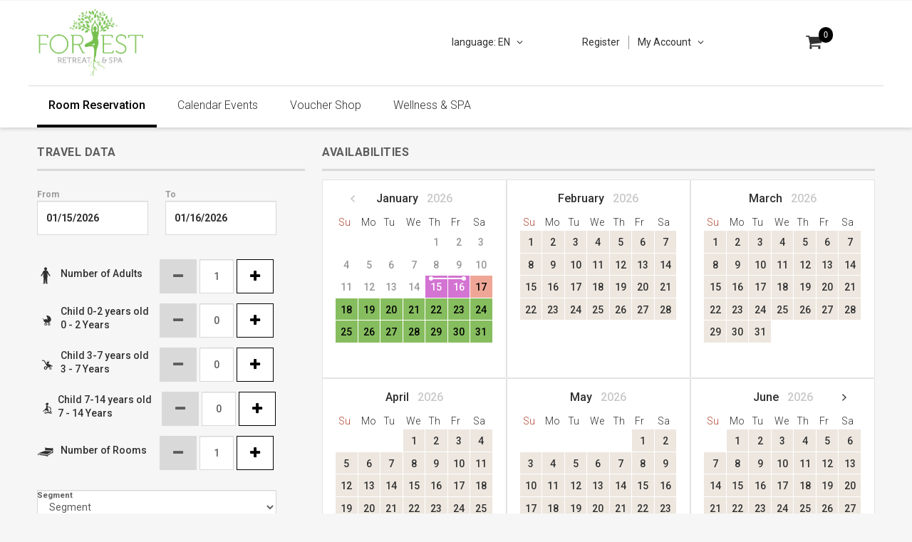

--- FILE ---
content_type: text/html; charset=utf-8
request_url: https://booking.forestspa.ro/V8Client/Inquiry.aspx
body_size: 36232
content:

<!DOCTYPE html>
<html>
<head><title>
	Room Reservation | Forest Spa
</title><meta charset="utf-8" /><meta name="viewport" content="width=device-width, initial-scale=1.0" />
<meta http-equiv="x-ua-compatible" content="IE=edge" >

<link rel="stylesheet" type="text/css" href="/V8Client/content/css/DynamicCssServe.aspx">


<!--[if gte IE 7]>
<style type="text/css">@import url(/V8Client/content/css/ie.css);</style>
<![endif]-->


<link rel="stylesheet" type="text/css" href='/V8Client/Content/custom/styles.css' />

<link href="/V8Client/Content/custom/favicon.ico" rel="shortcut icon" />

<script type="text/javascript" src="/V8Client/content/_contrib/modernizr/modernizr.min.js"></script>
<script type="text/javascript" src="/V8Client/content/_contrib/jquery/jquery.min.js"></script>
<script type="text/javascript" src="/V8Client/js/jquery.blockUI.js"></script>
<script type="text/javascript" src="/V8Client/content/_contrib/bootstrap/bootstrap.min.js"></script>
<script type="text/javascript" src="/V8Client/js/json2.min.js"></script>
<script type="text/javascript" src="/V8Client/js/hp.js"></script>
<script type="text/javascript" src="/V8Client/js/iPhone.js"></script>
<script type="text/javascript" src="/V8Client/js/Class.js"></script>
<script type="text/javascript" src="/V8Client/js/ShoppingCart.js"></script>
<script type="text/javascript" src="/V8Client/content/js/HPUtils.js"></script>
<script type="text/javascript" src="/V8Client/content/_contrib/jvfloat/jvfloat.js"></script>
<script type="text/javascript" src="/V8Client/content/_contrib/mmenu/jquery.mmenu.min.js"></script>
<script type="text/javascript" src="/V8Client/content/_contrib/mmenu/jquery.mmenu.header.min.js"></script>
<script type="text/javascript" src="/V8Client/content/_contrib/showMore/jquery.showMore.min.js"></script>
<script type="text/javascript" src="/V8Client/content/_contrib/lightbox/lightbox.min.js"></script>

<script>
    var calColorCache = {};
	$(function () {
		HP.base_href = "/V8Client/";
		HP.defaultCurrencyCode = "";
	    $('.floating-label').jvFloat();

	    $('.list-responsive').on('click tap', '.lr-toggle', function (e) {
	        if (HPUtils.isMobile()) {
	            if ($(this).hasClass('lr-item')) {
	                $(this).addClass('ellapsed').removeClass('lr-toggle');
	                e.preventDefault();
	            } else {
	                $(this).parents('.ellapsed').removeClass('ellapsed').addClass('lr-toggle');
	            }
	        }
	    });
	    // Data Table Configuration
	    HP.dataTablesOptions = {
	        "language": {
	            "paginate": {
	                "first": 'First',
                    "last": 'Last',
                    "next": 'Next',
                    "previous": 'Previous'
                },
                "processing": 'Processing',
                "infoEmpty": 'No data available',
                "info": 'Showing _START_ to _END_ of _TOTAL_ entries'
            },
             "searching": false,
             "lengthChange": false,
             "columns.defaultContent": "",
             //"responsive": true,
             "ordering": false
         };
	});

    // add test for input:checked in Modernizr, this wil be included in version 3.x, but not in the current 2.x
    // see also https://github.com/Modernizr/Modernizr/pull/879 for further information
    Modernizr.addTest('checked', function () {
        return Modernizr.testStyles('#modernizr input {width:100px} #modernizr :checked {width:200px;display:block}', function (elem, rule) {
            var cb = document.createElement('input');
            cb.setAttribute("type", "checkbox");
            cb.setAttribute("checked", "checked");
            elem.appendChild(cb);
            return cb.offsetWidth == 200;
        });
    });
    // Apply classes for features like audio/video formats, input types and attributes
    Modernizr.applyClasses = function (groupsFeatures) {
        groupsFeatures = groupsFeatures.split(' ');
        var i, groupFeatures, feature, className = ' ',
            len = groupsFeatures.length, docElement = document.documentElement,
            ret = Modernizr;

        for (i = 0; i < len; i++) {
            groupFeatures = groupsFeatures[i];
            if (ret[groupFeatures]) {
                for (feature in ret[groupFeatures]) {
                    className += ' ' + (ret[groupFeatures][feature] ? '' : 'no-') + groupFeatures + feature;
                }
            }
        }

        docElement.className += className;
    };
    Modernizr.applyClasses("input");

    function updateCalendarColors($el, startMonth, monthCount) {
        var setMonthColor = function (colorData) {
            $.each(colorData, function (day, val) {
                $el.onmCal('setDateElementColors', day, val[0], val[1]);
            });
        };
        for (var i = 0; i < monthCount; i++) {
            var month = startMonth.clone().add(i, 'months').format('DD.MM.YYYY');
            if (calColorCache[month]) {
                setMonthColor(calColorCache[month]);

            } else {
                HP.UI.AJAXRequest(
					'/V8Client/DataRetrieval.asmx/getMonthlyAvailabilityColorsForOnmCal',
					JSON.stringify({ dateString: month }),
					function (msg) {
					    calColorCache[msg.d.month] = msg.d.result;
					    setMonthColor(msg.d.result);
					},
					"",
					true,
					false);
            }
        }
    }
    $.fn.showMore.defaultSettings = {
    	language: {
    		showMore: '<i class="icon icon-plus"></i>&nbsp;&nbsp;'+'Show More' ,
    		showLess: '<i class="icon icon-minus"></i>&nbsp;&nbsp;'+'Hide Details'
    	},
    	btnClass: 'btn btn-xs btn-unstyled btn-link',
    	btnWrapperClass: 'show-more--toggle'
    }

    function formatPrice(price, currencyCode) {
    	var result = price.toFixed(2) + "";
    	result = result.split('.');
    	var currency = '';
    	if (typeof currencyCode === 'undefined' || !currencyCode) {
    	    currency = HP.defaultCurrencyCode;
    	} else {
    	    currency = currencyCode;
    	}
    	switch (currency) {
    		case 'EUR':
    			currency = '&euro;';
    			break;
    		case 'USD':
    			currency = '&#36;';
    			break;
    		default:
    			break;
    	}
    	if (result.length > 1) {
    		return result[0] + ".<sup>" + result[1] + "</sup>&nbsp;" + currency;
    	} else {
    		return result[0] + ".<sup>00</sup>&nbsp;" + currency;
    	}

    }

    function insertSpin($el) {
        $el.text("").html('<i class="icon icon-spin4 icon-spin"></i>');
    }

</script><meta name="keywords" content="Forest Spa." /><meta name="description" content="Forest Spa." /></head>

<body id="Inquiry" >

<div>
	<form method="post" action="./Inquiry.aspx" onsubmit="javascript:return WebForm_OnSubmit();" id="InquiryForm">
<div class="aspNetHidden">
<input type="hidden" name="__EVENTTARGET" id="__EVENTTARGET" value="" />
<input type="hidden" name="__EVENTARGUMENT" id="__EVENTARGUMENT" value="" />
<input type="hidden" name="__VIEWSTATE" id="__VIEWSTATE" value="/wEPDwUKMTA4NzYwMDMwMg8WBB4IQ2hpbGRyZW4WAzLpAQABAAAA/////[base64]/////[base64]/////[base64]" />
</div>

<script type="text/javascript">
//<![CDATA[
var theForm = document.forms['InquiryForm'];
if (!theForm) {
    theForm = document.InquiryForm;
}
function __doPostBack(eventTarget, eventArgument) {
    if (!theForm.onsubmit || (theForm.onsubmit() != false)) {
        theForm.__EVENTTARGET.value = eventTarget;
        theForm.__EVENTARGUMENT.value = eventArgument;
        theForm.submit();
    }
}
//]]>
</script>


<script src="/V8Client/WebResource.axd?d=cbaWZ848mtDXCc0cUZXUbvkeyX6zjL018g3D-OT7hkBqBBxapV2_pQv_IYvRLwtf8-AHG9m_diawxiR7R5jzMUbJIxfYdfJ_cOYZfk8A8JA1&amp;t=638901649900000000" type="text/javascript"></script>


<script src="/V8Client/ScriptResource.axd?d=XNHHPDmEpEZhPSY1sekwACjYizkwOMkJfUCiZqi4D-rdlsffvrDh_COZL-yYFCPI3I8a7elV9KX67QVmPYaYtqDM8JAv-h7MTwS_HGZDUx61KpCevdpXfLSS1L_lOPQdT7bJpMK9pqB0-I0mFBXXaAC6R6QxCk90zXm3Vb-mTt81&amp;t=7f7f23e2" type="text/javascript"></script>
<script src="/V8Client/ScriptResource.axd?d=ZYimit3igoVKw3Ck6ENkHWMEXisKlsGPf9WaRnFnTdfKwdM_42uI0NX28cME936WYkLqSSbe1-VQAcoe7msoTJJBT39r7MhdzU-gF8UfeK7Jo881urjcjvw6IGNoB_cOFzu7Eu4-RlyY8CkmPOzaPQ2&amp;t=ffffffffe4ec58b9" type="text/javascript"></script>
<script type="text/javascript">
//<![CDATA[
if (typeof(Sys) === 'undefined') throw new Error('ASP.NET Ajax client-side framework failed to load.');
//]]>
</script>

<script src="/V8Client/ScriptResource.axd?d=GASlG6MwAeq-v-hwYXoiDrij2q5h55cnMfET9tVv2KFh1V-Hg5wcyqZp3il-87Bb6ScLUrexjBzoJRJotocS1XIAgc2I-V4dl8ciF7fe4uOPNzU9KLmWdtG2XyHqmJA-yGmnNQJeZDbRaT0Nui7dXg2&amp;t=ffffffffe4ec58b9" type="text/javascript"></script>
<script type="text/javascript">
//<![CDATA[
function WebForm_OnSubmit() {
if (typeof(ValidatorOnSubmit) == "function" && ValidatorOnSubmit() == false) return false;return validateInput();
return true;
}
//]]>
</script>

<div class="aspNetHidden">

	<input type="hidden" name="__VIEWSTATEGENERATOR" id="__VIEWSTATEGENERATOR" value="35789AFC" />
</div>
		<script type="text/javascript">
//<![CDATA[
Sys.WebForms.PageRequestManager._initialize('ScriptManager1', 'InquiryForm', [], [], [], 90, '');
//]]>
</script>


		
<header class="header">
    <nav id="hotelHeader" class="hh-wrapper">
		<div>
            <div class="mm-toggle">
                <a href="#mm-hotelHeader" class="btn-block">
                    <span class="icon-bar"></span>
                    <span class="icon-bar"></span>
                    <span class="icon-bar"></span>
                </a>
            </div>
            <div class="hh-title-wrapper">
			    
                <div class="hh-logo">
                    <a href="/V8Client" class="btn-unstyled">
					    <img src="/V8Client/Content/custom/logo.png" alt="">
				    </a>
                </div>
                
                <div class="hh-title">
                   <h4 class='small'> <a href="/V8Client">Forest Spa</a></h4>
				    
                    <div class="hh-module">Room Reservation</div>
                    
                </div>
            </div>
            <div class="hh-language">
                
<ul class="list-unstyled">
    <li class="dropdown">
        <span class="dropdown-toggle" data-toggle="dropdown">language: EN&nbsp;&nbsp;&nbsp;<i class="icon icon-angle-down"></i></span>
        <ul class="dropdown-menu clearfix">
         
	        <li>
	        
	        <a href="#" class="lang" onclick="HP.UI.setLanguage('ro-RO')">
		        <img src="/V8Client/Img/flagge_ro.gif">&nbsp;&nbsp;&nbsp;Romana</a>
	        </li>
	        
	        <li>
	        
	        <a href="#" class="lang" onclick="HP.UI.setLanguage('En-GB')">
		        <img src="/V8Client/Img/flagge_en.gif">&nbsp;&nbsp;&nbsp;English</a>
	        </li>
	        
        </ul>
    </li>
</ul>
            </div>
            <div class="hh-login">
                
                <ul class="list-horizontal list-unstyled clearfix">
                    
					<li><a href="/V8Client/Registration.aspx?ReturnUrl=Inquiry.aspx" class="hh-reg-btn">Register</a></li>
					<li class="visible-xs"><a href="/V8Client/Login.aspx?ReturnUrl=Inquiry.aspx" title="Login" class="hh-login-btn">Login</a></li>
					<li class="dropdown hidden-xs">
						<span class="dropdown-toggle" data-toggle="dropdown">My Account&nbsp;&nbsp;&nbsp;<i class="icon icon-angle-down"></i></span>
						<ul id="login-form-menu" class="dropdown-menu">
							<li>
								<div class="form-group">
									<input id="userName" name="userName" placeholder='User Name' type="text" class="form-control floating-label" />
								</div>
								<div class="form-group">
									<input id="password" name="password" type="password" placeholder='Password' class="form-control floating-label" />
								</div>
								<div>
									<input type="button" id="btn-login" class="btn btn-primary btn-block" value='Login' onclick="HP.UI.startAction(this);" />
								</div>
								<div>
									<a class="btn btn-link" href="/V8Client/ResetPassword.aspx?ReturnUrl=Inquiry.aspx">Forgot Password</a>
								</div>	                 
                                <hr class="condensed" />           
							    
					            <div><a class="btn btn-link" href="/V8Client/ShowResNoLog.aspx">Show Reservation</a></div>
					            						
							</li>
						</ul>
					</li>
                    
						
                </ul>
            </div>
            <div class="hh-cart">
				
<div class="cart-wrapper relative">
	<ul class="list-unstyled">
		<li id="shopping-cart-dropdown" class="dropdown">
			<span class="btn-block btn-unstyled dropdown-toggle" data-toggle="dropdown"><i class="icon icon-shopping-cart"><span class="badge">0</span></i><span class="cart-title">  Cart</span></span>

			<ul class="dropdown-menu shopping-cart-menu">
				
				<li id="emptyCard" >The cart is empty</li>
                <li><button type="button" class="btn btn-primary btn-lg" onclick="location='/V8Client/StartBooking.aspx'; return false;">Show Cart</button></li>
			</ul>
		</li>
	</ul>
</div>

                
            </div>
		</div>
	</nav>
	
    <div class="hh-modules">
        <ul>
			
            <li class='selected'><a href="/V8Client/Inquiry.aspx">Room Reservation</a></li>
			
            <li><a href="/V8Client/ShowCalendarEvents.aspx">Calendar Events</a></li>
			
            <li><a href="/V8Client/VoucherSelection.aspx">Voucher Shop</a></li>
			
            <li><a href="/V8Client/Booking/Bellavita">Wellness & SPA</a></li>
			
        </ul>
    </div>
	
    <div id="nojsInfo" class="container"><div class="alert alert-warning">Please activate Javascript in your browser for full functionality</div></div>
</header>
<script type="text/javascript">
    function doLogin(e) {
        e.stopPropagation();
        e.preventDefault();

        var $f = $("#login-form-menu");
        var $u = $("#userName", $f);
        var $p = $("#password", $f);
        if ($.trim($u.val()) == "") {            
            alert('User name is missing');
	        return false;
	    }

        if ($.trim($p.val()) == "") {
            alert('Password is missing');
	        return false;
	    }

        var $frmLogin = $("<form>").attr({
            method: "post",
            action: "/V8Client/UnattendedLogin.aspx?ReturnUrl=/V8Client/Inquiry.aspx"
        }).append($u.clone()).append($p.clone()).appendTo("body");

        $frmLogin.submit();
    }

    $(function () {
        var $f = $("#login-form-menu");

        $(".dropdown-toggle").on("click", function (e) {
            $f.find("#userName").focus();
        });

        $f.on("click", function (e) {
            e.stopPropagation();
        });

        $("#userName, #password", $f).on("keypress", function (e) {
            if (e.type == "keypress" && e.keyCode == 13) {
                doLogin(e);
            }
        });

        $("#btn-login", $f).on("click", doLogin);

        
        var $mmenu = $("#hotelHeader").clone();
        $mmenu.attr("id", "mm-hotelHeader");
        $mmenu.find("*").removeAttr("id");
        $mmenu.find('.hh-cart').insertBefore($mmenu.find('.hh-login'));
		
    	$('header > .hh-modules').clone().appendTo($mmenu.children());
		
        $mmenu.find('.hh-language').appendTo($mmenu.children());
        $mmenu.mmenu();
        
        
        $('.header .dropdown-toggle').dropdown();
    });
</script>

		
		<section class="main">
			<div id="InquiryTopBox">
				<div id="InquiryTopWrapper">
					<div id="InquiryTop">
					
					
					<div id="ctl06" class="alert alert-danger" style="display:none;">

</div>
					<span id="PAXError" class="alert alert-error block" style="display:none;">Maximum 10 persons are allowed to be booked. Please change your selection.</span>
					
					
					
					
					<div style="display:none">
						<label id="nightsLabel">Nights</label>
						<select name="cbDays" id="cbDays" class="input-block-level" onChange="javascript: AdjustDeparture()">
	<option value="1">1</option>
	<option value="2">2</option>
	<option value="3">3</option>
	<option value="4">4</option>
	<option value="5">5</option>
	<option value="6">6</option>
	<option value="7">7</option>
	<option value="8">8</option>
	<option value="9">9</option>
	<option value="10">10</option>
	<option value="11">11</option>
	<option value="12">12</option>
	<option value="13">13</option>
	<option value="14">14</option>
	<option value="15">15</option>
	<option value="16">16</option>
	<option value="17">17</option>
	<option value="18">18</option>
	<option value="19">19</option>
	<option value="20">20</option>
	<option value="21">21</option>
	<option value="22">22</option>
	<option value="23">23</option>
	<option value="24">24</option>
	<option value="25">25</option>
	<option value="26">26</option>
	<option value="27">27</option>
	<option value="28">28</option>
	<option value="29">29</option>
	<option value="30">30</option>
	<option value="31">31</option>
	<option value="32">32</option>
	<option value="33">33</option>
	<option value="34">34</option>
	<option value="35">35</option>
	<option value="36">36</option>
	<option value="37">37</option>
	<option value="38">38</option>
	<option value="39">39</option>
	<option value="40">40</option>
	<option value="41">41</option>
	<option value="42">42</option>
	<option value="43">43</option>
	<option value="44">44</option>
	<option value="45">45</option>
	<option value="46">46</option>
	<option value="47">47</option>
	<option value="48">48</option>
	<option value="49">49</option>
	<option value="50">50</option>
	<option value="51">51</option>
	<option value="52">52</option>
	<option value="53">53</option>
	<option value="54">54</option>
	<option value="55">55</option>
	<option value="56">56</option>
	<option value="57">57</option>
	<option value="58">58</option>
	<option value="59">59</option>
	<option value="60">60</option>
	<option value="61">61</option>
	<option value="62">62</option>
	<option value="63">63</option>
	<option value="64">64</option>
	<option value="65">65</option>
	<option value="66">66</option>
	<option value="67">67</option>
	<option value="68">68</option>
	<option value="69">69</option>
	<option value="70">70</option>
	<option value="71">71</option>
	<option value="72">72</option>
	<option value="73">73</option>
	<option value="74">74</option>
	<option value="75">75</option>
	<option value="76">76</option>
	<option value="77">77</option>
	<option value="78">78</option>
	<option value="79">79</option>
	<option value="80">80</option>
	<option value="81">81</option>
	<option value="82">82</option>
	<option value="83">83</option>
	<option value="84">84</option>
	<option value="85">85</option>
	<option value="86">86</option>
	<option value="87">87</option>
	<option value="88">88</option>
	<option value="89">89</option>
	<option value="90">90</option>
	<option value="91">91</option>
	<option value="92">92</option>
	<option value="93">93</option>
	<option value="94">94</option>
	<option value="95">95</option>
	<option value="96">96</option>
	<option value="97">97</option>
	<option value="98">98</option>
	<option value="99">99</option>

</select>
					</div>
					<fieldset class="travel-data-form">
						<legend>Travel Data</legend>
						<div class="tdf-date-group">
							<div>
								<div class="input-group">
									<input name="edFrom" type="text" value="1/15/2026" id="edFrom" class="form-control floating-label" placeholder="From" />
									<div class="input-group-addon"><i class="icon icon-calendar"></i></div>
								</div>
                                <span id="validDateFrom" class="validator" style="display:none;">Invalid Start Date</span>
							</div>
							<div>
								<div class="input-group">                        
									<input name="edTo" type="text" value="1/16/2026" id="edTo" class="form-control floating-label" placeholder="To" />
									<div class="input-group-addon"><i class="icon icon-calendar"></i></div>
								</div>
                                <span id="validDateTo" class="validator" style="display:none;">Invalid Start Date</span>
							</div>
						</div>

						<div class="tdf-person-group">
							<div class="tdf-person-item">
								<div><i class="icon icon-men"></i></div>
								<div class="tdf-person-desc"><div class="oneline">Number of Adults</div></div>
								
								<div><input name="edNoOfAdults" type="text" value="1" id="edNoOfAdults" class="spinner form-control" data-min="1" data-max="2" /></div>
							</div>
							
							<div class="tdf-person-item">
								<div><i class="icon icon-child-0"></i></div>
								<div class="tdf-person-desc">
									<div class="oneline">Child 0-2 years old</div>
									<div class="oneline">0 - 2 Years</div>
								</div>
								<div>
									<input type="number" id="ChildFRE" name="ChildFRE" class="spinner form-control" data-max="1" data-min="0" value="0"/>
								</div>
							</div>
							
							<div class="tdf-person-item">
								<div><i class="icon icon-child-3"></i></div>
								<div class="tdf-person-desc">
									<div class="oneline">Child 3-7 years old</div>
									<div class="oneline">3 - 7 Years</div>
								</div>
								<div>
									<input type="number" id="ChildC1" name="ChildC1" class="spinner form-control" data-max="1" data-min="0" value="0"/>
								</div>
							</div>
							
							<div class="tdf-person-item">
								<div><i class="icon icon-child-7"></i></div>
								<div class="tdf-person-desc">
									<div class="oneline">Child 7-14 years old</div>
									<div class="oneline">7 - 14 Years</div>
								</div>
								<div>
									<input type="number" id="ChildC2" name="ChildC2" class="spinner form-control" data-max="1" data-min="0" value="0"/>
								</div>
							</div>
							
						</div>
						<div class="tdf-additional-group">
							<div class="tdf-additional-item tdf-rooms">
								<div><i  class="icon icon-room"></i></div>
								<div class="tdf-additional-desc oneline">Number of Rooms</div>
 		  						<div>
									<input name="edNoOfRooms" type="text" value="1" id="edNoOfRooms" class="spinner form-control" data-min="1" data-max="10" />
								</div>
							</div>
							
							<div class="tdf-additional-item">
								<select name="cbHotelSegment" id="cbHotelSegment" class="form-control floating-label" placeholder="Segment">
	<option value="">Segment</option>
	<option value="RH">Retreat house - Forest Spa</option>
	<option value="HOT">Hotel - Forest Spa</option>
	<option value="CC">Casuta Calusarilor - Forest Spa</option>

</select>
							</div>
 		  					
						</div>
                        <div class="tdf-additional-item">
					        <div id="wscSelect">
 		  				        <select name="SalesCategory" id="SalesCategory" class="form-control floating-label" placeholder="Choose Accommodation Type">

</select>
					        </div>
                        </div>
						<div class="tdf-additional-item">
                            <div id="inquirySubmit">	
			                    <input type="submit" name="btnSearch" value="Show available rooms" onclick="searchClick(this);WebForm_DoPostBackWithOptions(new WebForm_PostBackOptions(&quot;btnSearch&quot;, &quot;&quot;, true, &quot;&quot;, &quot;&quot;, false, false))" id="btnSearch" class="btn btn-primary btn-xxl btn-block" />
		                    </div>
						</div>
					</fieldset>
            
					
					<fieldset id="availCalWrapper">
						<legend>
							Availabilities
						</legend>
						<div id="availCal">

						</div>
						<div class="wac-config-wrapper">
						
							<div><span class="color-box" style="background: #86BD5E"></span><span>Rooms available</span></div>
						
							<div><span class="color-box" style="background: #EFA697"></span><span>Very few rooms available</span></div>
						
							<div><span class="color-box" style="background: #FF0000"></span><span>Fully booked</span></div>
						
						</div>
						
					</fieldset>
					
				</div>
				</div>
			</div>
 		  	
        </section>
		
<footer id="footer">
	<div class="container">
        <div id="footerFirstLine">
			<div class="footer-block">
                
                <img src="/V8Client/Content/custom/footer-logo.png" target="_blank" alt="" width="60%" class="img-responsive">
				<p>
				Filosofia Forest Retreat & Spa: relaxare, fitness, nutritie, 
				</p>
				<p>
				educatie si prietenie. Idealul nostru este sa ne ajutam  
				</p>
				<p>
				oaspetii sa creeze ritualuri de wellness bazate pe incredere, 
				</p>
				<p>
				sa isi descopere propriile nevoi si dorinte si sa se  
				</p>
				<p>
				redescopere pe sine in armonie completa cu natura. 
				</p>
            </div>
            
            <div id="footerImg">
				<tr> <!-- Full image -->
                        <table width="100%" style="padding: 10px 0 20px;height:100px;">
							<tr>
								<td align="right">                          
									<a href="https://www.facebook.com/Forestretreatspa/" style="text-decoration:none;color:#000000;" target="_blank" >
										<img src="/V8Client/Content/custom/logo_fbk.png" width="50" alt="" NOSEND="1" class="img-responsive" />                                 	
									</a>
								</td>
								<td align="right">         
									<a href="https://instagram.com/forestretreatspa" style="text-decoration:none;color:#000000;" target="_blank" >								
										<img src="/V8Client/Content/custom/instagram.png" width="50" alt="" NOSEND="1" class="img-responsive" />                                 	
									</a>
								</td>
                            </tr>
						</table>  
                </tr> 
				</p>
            </div>
            
			<div id="footerContact" class="contact col-sm-4 col-sm-pull-4 col-md-5 col-md-pull-3">
                <h3><strong>Contact</strong></h3><br /><br />
                <address>
					<h3>Forest Spa</h3><br />
					
					<a href="https://goo.gl/maps/qdqDsGzRDvk" target="_blank" title="Maciuca, Romania" style="text-decoration:none;">Maciuca, Romania<br /></a><br />
					<a href="tel:+40 350 524 012" value="+40 350 524 012" style="text-decoration:none;">Tel: +40 350 524 012</a><br />
					<a href="tel:+40 721 511 960" value="+40 721 511 960" style="text-decoration:none;">Tel: +40 721 511 960</a><br />
					<a href="mailto:rezervari@forestspa.ro" title="rezervari@forestspa.ro" style="text-decoration:none;" >Email: rezervari@forestspa.ro</a><br />
					<a href="http://www.forestspa.ro/" target="_blank" title="http://www.forestspa.ro/" style="text-decoration:none;">Website: http://www.forestspa.ro/</a><br />
					Duminica-Joi: 10:00 – 21:00<br />
					Vineri-Sambata: 10:00 – 22:00
                </address>
			</div>
        </div>
		<div id="footerSecondLine">
            
			<div id="footerPoweredBy">
				<p>
					<strong>Powered by </strong>
					<a href="http://www.bit-soft.ro/" target="_blank" title="Bit Soft"><img src="/V8Client/Img/mf-logo.png" alt="Bit Soft"  style="max-height: 32px" /></a>
				</p>
				<p>
					Copyright © 2020 - <strong>BIT SOFT</strong>
				</p>
			</div>
            
			<div id="footerSocialMedia">
                <p>
				
                </p>
			</div>
		</div>
	</div>
</footer>


        <span id="DateValidator" style="display:none;"></span>
		
					
	
<script type="text/javascript">
//<![CDATA[
var Page_ValidationSummaries =  new Array(document.getElementById("ctl06"));
var Page_Validators =  new Array(document.getElementById("validDateFrom"), document.getElementById("validDateTo"), document.getElementById("DateValidator"));
//]]>
</script>

<script type="text/javascript">
//<![CDATA[
var validDateFrom = document.all ? document.all["validDateFrom"] : document.getElementById("validDateFrom");
validDateFrom.controltovalidate = "edFrom";
validDateFrom.errormessage = "Invalid Start Date";
validDateFrom.display = "Dynamic";
validDateFrom.type = "Date";
validDateFrom.dateorder = "mdy";
validDateFrom.cutoffyear = "2029";
validDateFrom.century = "2000";
validDateFrom.evaluationfunction = "CompareValidatorEvaluateIsValid";
validDateFrom.operator = "DataTypeCheck";
var validDateTo = document.all ? document.all["validDateTo"] : document.getElementById("validDateTo");
validDateTo.controltovalidate = "edTo";
validDateTo.errormessage = "Invalid End Date";
validDateTo.display = "Dynamic";
validDateTo.type = "Date";
validDateTo.dateorder = "mdy";
validDateTo.cutoffyear = "2029";
validDateTo.century = "2000";
validDateTo.evaluationfunction = "CompareValidatorEvaluateIsValid";
validDateTo.operator = "DataTypeCheck";
var DateValidator = document.all ? document.all["DateValidator"] : document.getElementById("DateValidator");
DateValidator.controltovalidate = "edTo";
DateValidator.errormessage = "CustomValidator";
DateValidator.display = "None";
DateValidator.evaluationfunction = "CustomValidatorEvaluateIsValid";
//]]>
</script>


<script type="text/javascript">
//<![CDATA[

(function(id) {
    var e = document.getElementById(id);
    if (e) {
        e.dispose = function() {
            Array.remove(Page_ValidationSummaries, document.getElementById(id));
        }
        e = null;
    }
})('ctl06');

var Page_ValidationActive = false;
if (typeof(ValidatorOnLoad) == "function") {
    ValidatorOnLoad();
}

function ValidatorOnSubmit() {
    if (Page_ValidationActive) {
        return ValidatorCommonOnSubmit();
    }
    else {
        return true;
    }
}
        
document.getElementById('validDateFrom').dispose = function() {
    Array.remove(Page_Validators, document.getElementById('validDateFrom'));
}

document.getElementById('validDateTo').dispose = function() {
    Array.remove(Page_Validators, document.getElementById('validDateTo'));
}

document.getElementById('DateValidator').dispose = function() {
    Array.remove(Page_Validators, document.getElementById('DateValidator'));
}
//]]>
</script>
</form>
	<form name="SelectProfileFrm" action="resProcess/SelectProfile.aspx" method="post">
		<input type="hidden" name="ret" value="1" >
	</form>
	<div id="hp-push"></div>
</div>
</body>

<script type="text/javascript" src="Content/_contrib/moment.js/moment.min.js"></script>
<script type="text/javascript" src="Content/_contrib/onm_cal/cal.js"></script>
<script type="text/javascript" src="Content/_contrib/toastr/toastr.min.js"></script>
<script type="text/javascript" src="js/global.js"></script>
<script type="text/javascript" src="/V8Client/content/_contrib/slick/slick.min.js"></script>
<script type="text/javascript">
	function SelectProfile() {
		var f;

		if (window.navigator.appName.toLowerCase().indexOf("netscape") > -1) {
			f = document.forms["SelectProfileFrm"];
		}
		else {
			f = document.SelectProfileFrm;
		}
		f.submit();
	}

	function searchClick(ctrl) {
		HP.UI.startAction(ctrl);
		return validateInput();
	}

	function validateInput() {
		var result = true;
		result = result && validatePAX();
		if (!result) {
			HP.UI.endAction($("#btnSearch"));
		}
		return result;

	}

	function validatePAX(){
		$("#PAXError").hide();
		var totalPAX = parseInt($("#edNoOfAdults").val());
		
			totalPAX += parseInt($("input[name='ChildC1']").val());
		   
			totalPAX += parseInt($("input[name='ChildC2']").val());
		   
		if (totalPAX > 10){
			$("#PAXError").show();
			return false;
		} else {
			return true;
		}
	}
	
	var calOptionsMobile = { 
		lang: 'en-US', 
		targetInput: false,
		rangeToElement: $('#edTo'),
		rangeToInput: false,
		popupRangeSelect: true,
		minRange: 1,
		maxRange: 99,
		dateRanges: [[0,600]]
	};
		
	var calOptionsTablet = $.extend({}, calOptionsMobile, { 
		position: $('#availCal'),
		displayMonths: 2
	});
	var calOptionsDesktop = $.extend({}, calOptionsMobile, { 
		position: $('#availCal'),
		displayMonths: 4
	});
	var calOptionsLarge = $.extend({}, calOptionsMobile, { 
		position: $('#availCal'),
		displayMonths: 6
	});
	function activateWscBlock(wscId) {
		$('div[data-action="select-wsc"]').removeClass('selected');
		$('div[data-value="' + wscId + '"]').addClass('selected');
	}
	//var currentDevice = HPUtils.getDeviceWidth();
	function initCalendar() {		
		$("#edFrom").onmCal(getOnmCalOptions());
	}
	function updateCalendar() {			
	    $("#edFrom").onmCal('update', getOnmCalOptions());
	}
	function getOnmCalOptions() {
		var options = calOptionsMobile;
		if (HPUtils.isMobile()) {
			//$("#edFrom").onmCal(calOptionsMobile);
	    } else if (HPUtils.isTablet()) {
	    	options = calOptionsTablet;
	    } else if (HPUtils.isDesktop()) {
	    	options = calOptionsDesktop;
	    } else if (HPUtils.isLargeDesktop()) {
	    	options = calOptionsLarge;
	    }
		return options;
	}
	
	$(document).ready(function () {
		
	    $("#edFrom").on('onm.cal.monthChange onm.cal.created', function(evt, startMonth, monthCount) {
	        updateCalendarColors($("#edFrom"), startMonth, monthCount);
		});
		initCalendar();
		$(".spinner").each(function() {
			$(this).hpSpinner({
				value: 0,
				min: $(this).data('min'),
				max: $(this).data('max'),
				css: {
					textAlign: "center"
				}
			});
		});
		$('.slick').slick({
			centerMode: true,
			dots: true,
			centerPadding: '60px',
			slidesToShow: 3,
			slidesToScroll: 3,
			swipe: true,
			touchMove: true
		});
		
		$('div[data-action="select-wsc"]').on('click', function () {
		    $('#SalesCategory').val($(this).data('value'));
		    if (Page_IsValid) {
		        HP.UI.startAction($('input'));
		        __doPostBack("btnSearch");
            }
	    	//activateWscBlock($(this).data('value'));
	    });
		$('#SalesCategory').on('change', function () {
			$('aside button[data-target="#tab' + $(this).val() + '"]').tab('show');
			activateWscBlock($(this).val());
		});
		$(window).resize(function() {
			updateCalendar();
		});

		toastr.options.positionClass = "toast-top-right";
		var calDisplayMessages = {
			'restriction.minRange': 'Your choice has been expanded to 1 nights.',
			'restriction.maxRange': 'Your choice has been reduced to 99 nights.'
		};
	    $("#edFrom").on('onm.cal.message', function(evt, messageType, messageKey) {
			if (!calDisplayMessages[messageType + '.' + messageKey]) {
				return;
			}
			toastr.clear();
			toastr.info(calDisplayMessages[messageType + '.' + messageKey], 'Hinweis:');
		});
	});
</script>
</html>

--- FILE ---
content_type: text/css; charset=utf-8
request_url: https://booking.forestspa.ro/V8Client/content/css/DynamicCssServe.aspx
body_size: -147
content:
@import url("main.min.css")

--- FILE ---
content_type: text/css
request_url: https://booking.forestspa.ro/V8Client/content/css/main.min.css
body_size: 206275
content:
@import url(//fonts.googleapis.com/css?family=Roboto:400,100,100italic,300,300italic,400italic,500,500italic,700,700italic,900,900italic);html{font-family:sans-serif;-ms-text-size-adjust:100%;-webkit-text-size-adjust:100%}body{margin:0}article,aside,details,figcaption,figure,footer,header,hgroup,main,menu,nav,section,summary{display:block}audio,canvas,progress,video{display:inline-block;vertical-align:baseline}audio:not([controls]){display:none;height:0}[hidden],template{display:none}a{background-color:transparent}a:active,a:hover{outline:0}abbr[title]{border-bottom:1px dotted}b,strong{font-weight:bold}dfn{font-style:italic}h1{font-size:2em;margin:0.67em 0}mark{background:#ff0;color:#000}small{font-size:80%}sub,sup{font-size:75%;line-height:0;position:relative;vertical-align:baseline}sup{top:-0.5em}sub{bottom:-0.25em}img{border:0}svg:not(:root){overflow:hidden}figure{margin:1em 40px}hr{-moz-box-sizing:content-box;box-sizing:content-box;height:0}pre{overflow:auto}code,kbd,pre,samp{font-family:monospace,monospace;font-size:1em}button,input,optgroup,select,textarea{color:inherit;font:inherit;margin:0}button{overflow:visible}button,select{text-transform:none}button,html input[type="button"],input[type="reset"],input[type="submit"]{-webkit-appearance:button;cursor:pointer}button[disabled],html input[disabled]{cursor:default}button::-moz-focus-inner,input::-moz-focus-inner{border:0;padding:0}input{line-height:normal}input[type="checkbox"],input[type="radio"]{box-sizing:border-box;padding:0}input[type="number"]::-webkit-inner-spin-button,input[type="number"]::-webkit-outer-spin-button{height:auto}input[type="search"]{-webkit-appearance:textfield;-moz-box-sizing:content-box;-webkit-box-sizing:content-box;box-sizing:content-box}input[type="search"]::-webkit-search-cancel-button,input[type="search"]::-webkit-search-decoration{-webkit-appearance:none}fieldset{border:1px solid silver;margin:0 2px;padding:0.35em 0.625em 0.75em}legend{border:0;padding:0}textarea{overflow:auto}optgroup{font-weight:bold}table{border-collapse:collapse;border-spacing:0}td,th{padding:0}@media print{*,*:before,*:after{background:transparent !important;color:#000 !important;box-shadow:none !important;text-shadow:none !important}a,a:visited{text-decoration:underline}a[href]:after{content:" (" attr(href) ")"}abbr[title]:after{content:" (" attr(title) ")"}a[href^="#"]:after,a[href^="javascript:"]:after{content:""}pre,blockquote{border:1px solid #999;page-break-inside:avoid}thead{display:table-header-group}tr,img{page-break-inside:avoid}img{max-width:100% !important}p,h2,h3{orphans:3;widows:3}h2,h3{page-break-after:avoid}select{background:#fff !important}.navbar{display:none}.btn>.caret,.dropup>.btn>.caret{border-top-color:#000 !important}.label{border:1px solid #000}.table{border-collapse:collapse !important}.table td,.table th{background-color:#fff !important}.table-bordered th,.table-bordered td{border:1px solid #ddd !important}}@font-face{font-family:'s8hp';
src:url('../fonts/s8hp.eot?66579483');
src:url('../fonts/s8hp.eot?66579483#iefix') format('embedded-opentype'),url('../fonts/s8hp.woff?66579483') format('woff'),url('../fonts/s8hp.ttf?66579483') format('truetype'),url('../fonts/s8hp.svg?66579483#s8hp') format('svg');
font-weight:normal;
font-style:normal}
.icon{display:inline-block;font-family:'s8hp';font-style:normal;font-size:18px;text-rendering:auto;-webkit-font-smoothing:antialiased;-moz-osx-font-smoothing:grayscale;transform:translate(0,0)}.icon-lg{font-size:1.333333333em;line-height:0.75em;vertical-align:-15%}.icon-2x{font-size:2em}.icon-3x{font-size:3em}.icon-4x{font-size:4em}.icon-5x{font-size:5em}.icon-fw{width:1.285714286em;text-align:center}.icon-ul{padding-left:0;margin-left:2.142857143em;list-style-type:none}.icon-ul>li{position:relative}.icon-li{position:absolute;left:-2.142857143em;width:2.142857143em;top:0.142857143em;text-align:center}.icon-li.icon-lg{left:-1.857142857em}.icon-border{padding:.2em .25em .15em;border:solid 0.08em #d9d9d9;border-radius:.1em}.pull-right{float:right}.pull-left{float:left}.icon.pull-left{margin-right:.3em}.icon.pull-right{margin-left:.3em}.icon-spin{-webkit-animation:icon-spin 2s infinite linear;animation:icon-spin 2s infinite linear}.icon-pulse{-webkit-animation:icon-spin 1s infinite steps(8);animation:icon-spin 1s infinite steps(8)}@-webkit-keyframes icon-spin{0%{-webkit-transform:rotate(0deg);
transform:rotate(0deg)}
100%{-webkit-transform:rotate(359deg);
transform:rotate(359deg)}}
@keyframes icon-spin{0%{-webkit-transform:rotate(0deg);
transform:rotate(0deg)}
100%{-webkit-transform:rotate(359deg);
transform:rotate(359deg)}}
.icon-rotate-90{filter:progid:DXImageTransform.Microsoft.BasicImage(rotation=1);-webkit-transform:rotate(90deg);-ms-transform:rotate(90deg);transform:rotate(90deg)}.icon-rotate-180{filter:progid:DXImageTransform.Microsoft.BasicImage(rotation=2);-webkit-transform:rotate(180deg);-ms-transform:rotate(180deg);transform:rotate(180deg)}.icon-rotate-270{filter:progid:DXImageTransform.Microsoft.BasicImage(rotation=3);-webkit-transform:rotate(270deg);-ms-transform:rotate(270deg);transform:rotate(270deg)}.icon-flip-horizontal{filter:progid:DXImageTransform.Microsoft.BasicImage(rotation=0,mirror=1);-webkit-transform:scale(-1,1);-ms-transform:scale(-1,1);transform:scale(-1,1)}.icon-flip-vertical{filter:progid:DXImageTransform.Microsoft.BasicImage(rotation=2,mirror=1);-webkit-transform:scale(1,-1);-ms-transform:scale(1,-1);transform:scale(1,-1)}:root .icon-rotate-90,:root .icon-rotate-180,:root .icon-rotate-270,:root .icon-flip-horizontal,:root .icon-flip-vertical{filter:none}.icon-stack{position:relative;display:inline-block;width:2em;height:2em;line-height:2em;vertical-align:middle}.icon-stack-1x,.icon-stack-2x{position:absolute;left:0;width:100%;text-align:center}.icon-stack-1x{line-height:inherit}.icon-stack-2x{font-size:2em}.icon-inverse{color:#fff}.icon-basket:before{content:'\e800'}.icon-glass:before{content:'\e801'}.icon-search:before{content:'\e802'}.icon-mail:before{content:'\e803'}.icon-mail-alt:before{content:'\e804'}.icon-star:before{content:'\e805'}.icon-star-empty:before{content:'\e806'}.icon-star-half:before{content:'\e807'}.icon-star-half-alt:before{content:'\e808'}.icon-user:before{content:'\e809'}.icon-users:before{content:'\e80a'}.icon-picture:before{content:'\e80b'}.icon-th:before{content:'\e80c'}.icon-th-list:before{content:'\e80d'}.icon-camera:before{content:'\e80e'}.icon-camera-alt:before{content:'\e80f'}.icon-plus:before{content:'\e810'}.icon-cancel-circled2:before{content:'\e811'}.icon-cancel-circled:before{content:'\e812'}.icon-cancel:before{content:'\e813'}.icon-ok-squared:before{content:'\e814'}.icon-ok:before{content:'\e815'}.icon-ok-circled:before{content:'\e816'}.icon-ok-circled2:before{content:'\e817'}.icon-plus-circled:before{content:'\e818'}.icon-plus-squared:before{content:'\e819'}.icon-plus-squared-alt:before{content:'\e81a'}.icon-minus:before{content:'\e81b'}.icon-minus-squared:before{content:'\e81c'}.icon-minus-circled:before{content:'\e81d'}.icon-minus-squared-alt:before{content:'\e81e'}.icon-help:before{content:'\e81f'}.icon-info-circled:before{content:'\e820'}.icon-info:before{content:'\e821'}.icon-help-circled:before{content:'\e822'}.icon-home:before{content:'\e823'}.icon-link-ext:before{content:'\e824'}.icon-lock:before{content:'\e825'}.icon-lock-open:before{content:'\e826'}.icon-lock-open-alt:before{content:'\e827'}.icon-pin:before{content:'\e828'}.icon-tag:before{content:'\e829'}.icon-tags:before{content:'\e82a'}.icon-thumbs-up:before{content:'\e82b'}.icon-thumbs-down:before{content:'\e82c'}.icon-thumbs-up-alt:before{content:'\e82d'}.icon-thumbs-down-alt:before{content:'\e82e'}.icon-reply:before{content:'\e82f'}.icon-print:before{content:'\e830'}.icon-angle-circled-left:before{content:'\e831'}.icon-trash:before{content:'\e832'}.icon-trash-empty:before{content:'\e833'}.icon-phone:before{content:'\e834'}.icon-phone-squared:before{content:'\e835'}.icon-calendar:before{content:'\e836'}.icon-calendar-empty:before{content:'\e837'}.icon-block:before{content:'\e838'}.icon-down-open:before{content:'\e839'}.icon-left-open:before{content:'\e83a'}.icon-right-open:before{content:'\e83b'}.icon-up-open:before{content:'\e83c'}.icon-angle-right:before{content:'\e83d'}.icon-angle-left:before{content:'\e83e'}.icon-angle-up:before{content:'\e83f'}.icon-angle-down:before{content:'\e840'}.icon-right-hand:before{content:'\e841'}.icon-arrows-cw:before{content:'\e842'}.icon-ccw:before{content:'\e843'}.icon-cw:before{content:'\e844'}.icon-toggle-on:before{content:'\e845'}.icon-toggle-off:before{content:'\e846'}.icon-tint:before{content:'\e847'}.icon-check:before{content:'\e848'}.icon-dot-circled:before{content:'\e849'}.icon-circle-thin:before{content:'\e84a'}.icon-circle-empty:before{content:'\e84b'}.icon-truck:before{content:'\e84c'}.icon-spinner:before{content:'\e84d'}.icon-wheelchair:before{content:'\e84e'}.icon-paw:before{content:'\e84f'}.icon-linux:before{content:'\e850'}.icon-pair:before{content:'\e854'}.icon-at:before{content:'\e855'}.icon-android:before{content:'\e856'}.icon-apple:before{content:'\e857'}.icon-gplus:before{content:'\e858'}.icon-facebook:before{content:'\e859'}.icon-facebook-squared:before{content:'\e85a'}.icon-gplus-squared:before{content:'\e85b'}.icon-linkedin-squared:before{content:'\e85c'}.icon-linkedin:before{content:'\e85d'}.icon-paypal:before{content:'\e85e'}.icon-ticket:before{content:'\e85f'}.icon-voucher:before{content:'\e860'}.icon-men:before{content:'\e862'}.icon-room:before{content:'\e863'}.icon-dinner:before{content:'\e865'}.icon-drop:before{content:'\e866'}.icon-female:before{content:'\e867'}.icon-toggle-off2:before{content:'\e868'}.icon-spin4:before{content:'\e869'}.icon-cog:before{content:'\e86a'}.icon-pencil:before{content:'\e86b'}.icon-angle-circled-right:before{content:'\e86c'}.icon-angle-circled-up:before{content:'\e86d'}.icon-angle-circled-down:before{content:'\e86e'}.icon-ellipsis:before{content:'\e86f'}.icon-ellipsis-vert:before{content:'\e870'}.icon-filter:before{content:'\e871'}.icon-attention-circled:before{content:'\e872'}[class*="icon-child-"]:before{font-size:1.2em !important;bottom:7px;position:relative}.icon-child-0:before,.icon-child-1:before{content:'\e851'}.icon-child-2:before,.icon-child-3:before,.icon-child-4:before{content:'\e864'}.icon-child-5:before,.icon-child-6:before,.icon-child-7:before{content:'\e853'}.icon-child-8:before,.icon-child-9:before,.icon-child-10:before{content:'\e861'}.icon-child-11:before,.icon-child-12:before,.icon-child-13:before,.icon-child-14:before,.icon-child-15:before,.icon-child-16:before{content:'\e852'}*{-webkit-box-sizing:border-box;-moz-box-sizing:border-box;box-sizing:border-box}*:before,*:after{-webkit-box-sizing:border-box;-moz-box-sizing:border-box;box-sizing:border-box}html{font-size:10px;-webkit-tap-highlight-color:transparent}body{font-family:"Roboto",Helvetica,Arial,sans-serif;font-size:14px;line-height:1.4;color:#5d5d5d;background-color:#f6f6f6}input,button,select,textarea{font-family:inherit;font-size:inherit;line-height:inherit}a{color:#fff;text-decoration:none}a:hover,a:focus{color:#EFA697;text-decoration:none}a:focus{outline:thin dotted;outline:5px auto -webkit-focus-ring-color;outline-offset:-2px}figure{margin:0}img{vertical-align:middle}.img-responsive,.thumbnail>img,.thumbnail a>img{display:block;max-width:100%;height:auto}.img-rounded{border-radius:0px}.img-thumbnail{padding:0;line-height:1.4;background-color:#f6f6f6;border:1px solid none;border-radius:0;-webkit-transition:all 0.2s ease-in-out;-o-transition:all 0.2s ease-in-out;transition:all 0.2s ease-in-out;display:inline-block;max-width:100%;height:auto}.img-circle{border-radius:50%}hr{margin-top:19px;margin-bottom:19px;border:0;border-top:1px solid #d9d9d9}.sr-only{position:absolute;width:1px;height:1px;margin:-1px;padding:0;overflow:hidden;clip:rect(0,0,0,0);border:0}.sr-only-focusable:active,.sr-only-focusable:focus{position:static;width:auto;height:auto;margin:0;overflow:visible;clip:auto}h1,h2,h3,h4,h5,h6,.h1,.h2,.h3,.h4,.h5,.h6{font-family:inherit;font-weight:500;line-height:1.1;color:inherit}h1 small,h2 small,h3 small,h4 small,h5 small,h6 small,.h1 small,.h2 small,.h3 small,.h4 small,.h5 small,.h6 small,h1 .small,h2 .small,h3 .small,h4 .small,h5 .small,h6 .small,.h1 .small,.h2 .small,.h3 .small,.h4 .small,.h5 .small,.h6 .small{font-weight:normal;line-height:1;color:#d9d9d9}h1,.h1,h2,.h2,h3,.h3{margin-top:19px;margin-bottom:9.5px}h1 small,.h1 small,h2 small,.h2 small,h3 small,.h3 small,h1 .small,.h1 .small,h2 .small,.h2 .small,h3 .small,.h3 .small{font-size:65%}h4,.h4,h5,.h5,h6,.h6{margin-top:9.5px;margin-bottom:9.5px}h4 small,.h4 small,h5 small,.h5 small,h6 small,.h6 small,h4 .small,.h4 .small,h5 .small,.h5 .small,h6 .small,.h6 .small{font-size:75%}h1,.h1{font-size:48px}h2,.h2{font-size:36px}h3,.h3{font-size:24px}h4,.h4{font-size:16px}h5,.h5{font-size:14px}h6,.h6{font-size:14px}p{margin:0 0 9.5px}.lead{margin-bottom:19px;font-size:16px;font-weight:300;line-height:1.4}@media (min-width:768px){.lead{font-size:21px}}small,.small,.footnote{font-size:85%}mark,.mark{background-color:#f1b525;padding:.2em}.text-left{text-align:left}.text-right{text-align:right}.text-center{text-align:center}.text-justify{text-align:justify}.text-nowrap{white-space:nowrap}.text-lowercase{text-transform:lowercase}.text-uppercase{text-transform:uppercase}.text-capitalize{text-transform:capitalize}.text-muted{color:#d9d9d9}.text-primary{color:#000}a.text-primary:hover{color:#000}.text-success{color:#fff}a.text-success:hover{color:#e6e6e6}.text-info{color:#fff}a.text-info:hover{color:#e6e6e6}.text-warning{color:#fff}a.text-warning:hover{color:#e6e6e6}.text-danger{color:#fff}a.text-danger:hover{color:#e6e6e6}.bg-primary{color:#fff;background-color:#000}a.bg-primary:hover{background-color:#000}.bg-success{background-color:#96be2a}a.bg-success:hover{background-color:#759421}.bg-info{background-color:#3f7fba}a.bg-info:hover{background-color:#326594}.bg-warning{background-color:#f1b525}a.bg-warning:hover{background-color:#d59b0e}.bg-danger{background-color:#ae442f}a.bg-danger:hover{background-color:#863424}.page-header{padding-bottom:8.5px;margin:38px 0 19px;border-bottom:1px solid #efefef}ul,ol{margin-top:0;margin-bottom:9.5px}ul ul,ol ul,ul ol,ol ol{margin-bottom:0}.list-unstyled{padding-left:0;list-style:none}.list-inline,ul.list-inline-tabled{padding-left:0;list-style:none;margin-left:-5px}.list-inline>li,ul.list-inline-tabled>li{display:inline-block;padding-left:5px;padding-right:5px}dl{margin-top:0;margin-bottom:19px}dt,dd{line-height:1.4}dt{font-weight:bold}dd{margin-left:0}@media (min-width:768px){.dl-horizontal dt{float:left;width:160px;clear:left;text-align:right;overflow:hidden;text-overflow:ellipsis;white-space:nowrap}.dl-horizontal dd{margin-left:180px}}abbr[title],abbr[data-original-title]{cursor:help;border-bottom:1px dotted #d9d9d9}.initialism{font-size:90%;text-transform:uppercase}blockquote{padding:9.5px 19px;margin:0 0 19px;font-size:17.5px;border-left:5px solid #efefef}blockquote p:last-child,blockquote ul:last-child,blockquote ol:last-child{margin-bottom:0}blockquote footer,blockquote small,blockquote .small{display:block;font-size:80%;line-height:1.4;color:#d9d9d9}blockquote footer:before,blockquote small:before,blockquote .small:before{content:'\2014 \00A0'}.blockquote-reverse,blockquote.pull-right{padding-right:15px;padding-left:0;border-right:5px solid #efefef;border-left:0;text-align:right}.blockquote-reverse footer:before,blockquote.pull-right footer:before,.blockquote-reverse small:before,blockquote.pull-right small:before,.blockquote-reverse .small:before,blockquote.pull-right .small:before{content:''}.blockquote-reverse footer:after,blockquote.pull-right footer:after,.blockquote-reverse small:after,blockquote.pull-right small:after,.blockquote-reverse .small:after,blockquote.pull-right .small:after{content:'\00A0 \2014'}address{margin-bottom:19px;font-style:normal;line-height:1.4}.container{margin-right:auto;margin-left:auto;padding-left:12px;padding-right:12px}@media (min-width:768px){.container{width:768px}}@media (min-width:966px){.container{width:966px}}@media (min-width:1200px){.container{width:1200px}}.container-fluid{margin-right:auto;margin-left:auto;padding-left:12px;padding-right:12px}.row{margin-left:-12px;margin-right:-12px}.col-xs-1, .col-sm-1, .col-md-1, .col-lg-1, .col-xs-2, .col-sm-2, .col-md-2, .col-lg-2, .col-xs-3, .col-sm-3, .col-md-3, .col-lg-3, .col-xs-4, .col-sm-4, .col-md-4, .col-lg-4, .col-xs-5, .col-sm-5, .col-md-5, .col-lg-5, .col-xs-6, .col-sm-6, .col-md-6, .col-lg-6, .col-xs-7, .col-sm-7, .col-md-7, .col-lg-7, .col-xs-8, .col-sm-8, .col-md-8, .col-lg-8, .col-xs-9, .col-sm-9, .col-md-9, .col-lg-9, .col-xs-10, .col-sm-10, .col-md-10, .col-lg-10, .col-xs-11, .col-sm-11, .col-md-11, .col-lg-11, .col-xs-12, .col-sm-12, .col-md-12, .col-lg-12{position:relative;min-height:1px;padding-left:12px;padding-right:12px}.col-xs-1, .col-xs-2, .col-xs-3, .col-xs-4, .col-xs-5, .col-xs-6, .col-xs-7, .col-xs-8, .col-xs-9, .col-xs-10, .col-xs-11, .col-xs-12{float:left}.col-xs-12{width:100%}.col-xs-11{width:91.666666667%}.col-xs-10{width:83.333333333%}.col-xs-9{width:75%}.col-xs-8{width:66.666666667%}.col-xs-7{width:58.333333333%}.col-xs-6{width:50%}.col-xs-5{width:41.666666667%}.col-xs-4{width:33.333333333%}.col-xs-3{width:25%}.col-xs-2{width:16.666666667%}.col-xs-1{width:8.333333333%}.col-xs-pull-12{right:100%}.col-xs-pull-11{right:91.666666667%}.col-xs-pull-10{right:83.333333333%}.col-xs-pull-9{right:75%}.col-xs-pull-8{right:66.666666667%}.col-xs-pull-7{right:58.333333333%}.col-xs-pull-6{right:50%}.col-xs-pull-5{right:41.666666667%}.col-xs-pull-4{right:33.333333333%}.col-xs-pull-3{right:25%}.col-xs-pull-2{right:16.666666667%}.col-xs-pull-1{right:8.333333333%}.col-xs-pull-0{right:auto}.col-xs-push-12{left:100%}.col-xs-push-11{left:91.666666667%}.col-xs-push-10{left:83.333333333%}.col-xs-push-9{left:75%}.col-xs-push-8{left:66.666666667%}.col-xs-push-7{left:58.333333333%}.col-xs-push-6{left:50%}.col-xs-push-5{left:41.666666667%}.col-xs-push-4{left:33.333333333%}.col-xs-push-3{left:25%}.col-xs-push-2{left:16.666666667%}.col-xs-push-1{left:8.333333333%}.col-xs-push-0{left:auto}.col-xs-offset-12{margin-left:100%}.col-xs-offset-11{margin-left:91.666666667%}.col-xs-offset-10{margin-left:83.333333333%}.col-xs-offset-9{margin-left:75%}.col-xs-offset-8{margin-left:66.666666667%}.col-xs-offset-7{margin-left:58.333333333%}.col-xs-offset-6{margin-left:50%}.col-xs-offset-5{margin-left:41.666666667%}.col-xs-offset-4{margin-left:33.333333333%}.col-xs-offset-3{margin-left:25%}.col-xs-offset-2{margin-left:16.666666667%}.col-xs-offset-1{margin-left:8.333333333%}.col-xs-offset-0{margin-left:0%}@media (min-width:768px){.col-sm-1, .col-sm-2, .col-sm-3, .col-sm-4, .col-sm-5, .col-sm-6, .col-sm-7, .col-sm-8, .col-sm-9, .col-sm-10, .col-sm-11, .col-sm-12{float:left}.col-sm-12{width:100%}.col-sm-11{width:91.666666667%}.col-sm-10{width:83.333333333%}.col-sm-9{width:75%}.col-sm-8{width:66.666666667%}.col-sm-7{width:58.333333333%}.col-sm-6{width:50%}.col-sm-5{width:41.666666667%}.col-sm-4{width:33.333333333%}.col-sm-3{width:25%}.col-sm-2{width:16.666666667%}.col-sm-1{width:8.333333333%}.col-sm-pull-12{right:100%}.col-sm-pull-11{right:91.666666667%}.col-sm-pull-10{right:83.333333333%}.col-sm-pull-9{right:75%}.col-sm-pull-8{right:66.666666667%}.col-sm-pull-7{right:58.333333333%}.col-sm-pull-6{right:50%}.col-sm-pull-5{right:41.666666667%}.col-sm-pull-4{right:33.333333333%}.col-sm-pull-3{right:25%}.col-sm-pull-2{right:16.666666667%}.col-sm-pull-1{right:8.333333333%}.col-sm-pull-0{right:auto}.col-sm-push-12{left:100%}.col-sm-push-11{left:91.666666667%}.col-sm-push-10{left:83.333333333%}.col-sm-push-9{left:75%}.col-sm-push-8{left:66.666666667%}.col-sm-push-7{left:58.333333333%}.col-sm-push-6{left:50%}.col-sm-push-5{left:41.666666667%}.col-sm-push-4{left:33.333333333%}.col-sm-push-3{left:25%}.col-sm-push-2{left:16.666666667%}.col-sm-push-1{left:8.333333333%}.col-sm-push-0{left:auto}.col-sm-offset-12{margin-left:100%}.col-sm-offset-11{margin-left:91.666666667%}.col-sm-offset-10{margin-left:83.333333333%}.col-sm-offset-9{margin-left:75%}.col-sm-offset-8{margin-left:66.666666667%}.col-sm-offset-7{margin-left:58.333333333%}.col-sm-offset-6{margin-left:50%}.col-sm-offset-5{margin-left:41.666666667%}.col-sm-offset-4{margin-left:33.333333333%}.col-sm-offset-3{margin-left:25%}.col-sm-offset-2{margin-left:16.666666667%}.col-sm-offset-1{margin-left:8.333333333%}.col-sm-offset-0{margin-left:0%}}@media (min-width:966px){.col-md-1, .col-md-2, .col-md-3, .col-md-4, .col-md-5, .col-md-6, .col-md-7, .col-md-8, .col-md-9, .col-md-10, .col-md-11, .col-md-12{float:left}.col-md-12{width:100%}.col-md-11{width:91.666666667%}.col-md-10{width:83.333333333%}.col-md-9{width:75%}.col-md-8{width:66.666666667%}.col-md-7{width:58.333333333%}.col-md-6{width:50%}.col-md-5{width:41.666666667%}.col-md-4{width:33.333333333%}.col-md-3{width:25%}.col-md-2{width:16.666666667%}.col-md-1{width:8.333333333%}.col-md-pull-12{right:100%}.col-md-pull-11{right:91.666666667%}.col-md-pull-10{right:83.333333333%}.col-md-pull-9{right:75%}.col-md-pull-8{right:66.666666667%}.col-md-pull-7{right:58.333333333%}.col-md-pull-6{right:50%}.col-md-pull-5{right:41.666666667%}.col-md-pull-4{right:33.333333333%}.col-md-pull-3{right:25%}.col-md-pull-2{right:16.666666667%}.col-md-pull-1{right:8.333333333%}.col-md-pull-0{right:auto}.col-md-push-12{left:100%}.col-md-push-11{left:91.666666667%}.col-md-push-10{left:83.333333333%}.col-md-push-9{left:75%}.col-md-push-8{left:66.666666667%}.col-md-push-7{left:58.333333333%}.col-md-push-6{left:50%}.col-md-push-5{left:41.666666667%}.col-md-push-4{left:33.333333333%}.col-md-push-3{left:25%}.col-md-push-2{left:16.666666667%}.col-md-push-1{left:8.333333333%}.col-md-push-0{left:auto}.col-md-offset-12{margin-left:100%}.col-md-offset-11{margin-left:91.666666667%}.col-md-offset-10{margin-left:83.333333333%}.col-md-offset-9{margin-left:75%}.col-md-offset-8{margin-left:66.666666667%}.col-md-offset-7{margin-left:58.333333333%}.col-md-offset-6{margin-left:50%}.col-md-offset-5{margin-left:41.666666667%}.col-md-offset-4{margin-left:33.333333333%}.col-md-offset-3{margin-left:25%}.col-md-offset-2{margin-left:16.666666667%}.col-md-offset-1{margin-left:8.333333333%}.col-md-offset-0{margin-left:0%}}@media (min-width:1200px){.col-lg-1, .col-lg-2, .col-lg-3, .col-lg-4, .col-lg-5, .col-lg-6, .col-lg-7, .col-lg-8, .col-lg-9, .col-lg-10, .col-lg-11, .col-lg-12{float:left}.col-lg-12{width:100%}.col-lg-11{width:91.666666667%}.col-lg-10{width:83.333333333%}.col-lg-9{width:75%}.col-lg-8{width:66.666666667%}.col-lg-7{width:58.333333333%}.col-lg-6{width:50%}.col-lg-5{width:41.666666667%}.col-lg-4{width:33.333333333%}.col-lg-3{width:25%}.col-lg-2{width:16.666666667%}.col-lg-1{width:8.333333333%}.col-lg-pull-12{right:100%}.col-lg-pull-11{right:91.666666667%}.col-lg-pull-10{right:83.333333333%}.col-lg-pull-9{right:75%}.col-lg-pull-8{right:66.666666667%}.col-lg-pull-7{right:58.333333333%}.col-lg-pull-6{right:50%}.col-lg-pull-5{right:41.666666667%}.col-lg-pull-4{right:33.333333333%}.col-lg-pull-3{right:25%}.col-lg-pull-2{right:16.666666667%}.col-lg-pull-1{right:8.333333333%}.col-lg-pull-0{right:auto}.col-lg-push-12{left:100%}.col-lg-push-11{left:91.666666667%}.col-lg-push-10{left:83.333333333%}.col-lg-push-9{left:75%}.col-lg-push-8{left:66.666666667%}.col-lg-push-7{left:58.333333333%}.col-lg-push-6{left:50%}.col-lg-push-5{left:41.666666667%}.col-lg-push-4{left:33.333333333%}.col-lg-push-3{left:25%}.col-lg-push-2{left:16.666666667%}.col-lg-push-1{left:8.333333333%}.col-lg-push-0{left:auto}.col-lg-offset-12{margin-left:100%}.col-lg-offset-11{margin-left:91.666666667%}.col-lg-offset-10{margin-left:83.333333333%}.col-lg-offset-9{margin-left:75%}.col-lg-offset-8{margin-left:66.666666667%}.col-lg-offset-7{margin-left:58.333333333%}.col-lg-offset-6{margin-left:50%}.col-lg-offset-5{margin-left:41.666666667%}.col-lg-offset-4{margin-left:33.333333333%}.col-lg-offset-3{margin-left:25%}.col-lg-offset-2{margin-left:16.666666667%}.col-lg-offset-1{margin-left:8.333333333%}.col-lg-offset-0{margin-left:0%}}table{background-color:transparent}caption{padding-top:8px;padding-bottom:8px;color:#d9d9d9;text-align:left}th{text-align:left}.table{width:100%;max-width:100%;margin-bottom:19px}.table>thead>tr>th,.table>tbody>tr>th,.table>tfoot>tr>th,.table>thead>tr>td,.table>tbody>tr>td,.table>tfoot>tr>td{padding:8px;line-height:1.4;vertical-align:top;border-top:1px solid #efefef}.table>thead>tr>th{vertical-align:bottom;border-bottom:2px solid #efefef}.table>caption+thead>tr:first-child>th,.table>colgroup+thead>tr:first-child>th,.table>thead:first-child>tr:first-child>th,.table>caption+thead>tr:first-child>td,.table>colgroup+thead>tr:first-child>td,.table>thead:first-child>tr:first-child>td{border-top:0}.table>tbody+tbody{border-top:2px solid #efefef}.table .table{background-color:#f6f6f6}.table-condensed>thead>tr>th,.table-condensed>tbody>tr>th,.table-condensed>tfoot>tr>th,.table-condensed>thead>tr>td,.table-condensed>tbody>tr>td,.table-condensed>tfoot>tr>td{padding:5px}.table-bordered{border:1px solid #efefef}.table-bordered>thead>tr>th,.table-bordered>tbody>tr>th,.table-bordered>tfoot>tr>th,.table-bordered>thead>tr>td,.table-bordered>tbody>tr>td,.table-bordered>tfoot>tr>td{border:1px solid #efefef}.table-bordered>thead>tr>th,.table-bordered>thead>tr>td{border-bottom-width:2px}.table-striped>tbody>tr:nth-of-type(odd){background-color:#efefef}.table-hover>tbody>tr:hover{background-color:#d9d9d9}table col[class*="col-"]{position:static;float:none;display:table-column}table td[class*="col-"],table th[class*="col-"]{position:static;float:none;display:table-cell}.table>thead>tr>td.active,.table>tbody>tr>td.active,.table>tfoot>tr>td.active,.table>thead>tr>th.active,.table>tbody>tr>th.active,.table>tfoot>tr>th.active,.table>thead>tr.active>td,.table>tbody>tr.active>td,.table>tfoot>tr.active>td,.table>thead>tr.active>th,.table>tbody>tr.active>th,.table>tfoot>tr.active>th{background-color:#d9d9d9}.table-hover>tbody>tr>td.active:hover,.table-hover>tbody>tr>th.active:hover,.table-hover>tbody>tr.active:hover>td,.table-hover>tbody>tr:hover>.active,.table-hover>tbody>tr.active:hover>th{background-color:#ccc}.table>thead>tr>td.success,.table>tbody>tr>td.success,.table>tfoot>tr>td.success,.table>thead>tr>th.success,.table>tbody>tr>th.success,.table>tfoot>tr>th.success,.table>thead>tr.success>td,.table>tbody>tr.success>td,.table>tfoot>tr.success>td,.table>thead>tr.success>th,.table>tbody>tr.success>th,.table>tfoot>tr.success>th{background-color:#96be2a}.table-hover>tbody>tr>td.success:hover,.table-hover>tbody>tr>th.success:hover,.table-hover>tbody>tr.success:hover>td,.table-hover>tbody>tr:hover>.success,.table-hover>tbody>tr.success:hover>th{background-color:#86a925}.table>thead>tr>td.info,.table>tbody>tr>td.info,.table>tfoot>tr>td.info,.table>thead>tr>th.info,.table>tbody>tr>th.info,.table>tfoot>tr>th.info,.table>thead>tr.info>td,.table>tbody>tr.info>td,.table>tfoot>tr.info>td,.table>thead>tr.info>th,.table>tbody>tr.info>th,.table>tfoot>tr.info>th{background-color:#3f7fba}.table-hover>tbody>tr>td.info:hover,.table-hover>tbody>tr>th.info:hover,.table-hover>tbody>tr.info:hover>td,.table-hover>tbody>tr:hover>.info,.table-hover>tbody>tr.info:hover>th{background-color:#3972a7}.table>thead>tr>td.warning,.table>tbody>tr>td.warning,.table>tfoot>tr>td.warning,.table>thead>tr>th.warning,.table>tbody>tr>th.warning,.table>tfoot>tr>th.warning,.table>thead>tr.warning>td,.table>tbody>tr.warning>td,.table>tfoot>tr.warning>td,.table>thead>tr.warning>th,.table>tbody>tr.warning>th,.table>tfoot>tr.warning>th{background-color:#f1b525}.table-hover>tbody>tr>td.warning:hover,.table-hover>tbody>tr>th.warning:hover,.table-hover>tbody>tr.warning:hover>td,.table-hover>tbody>tr:hover>.warning,.table-hover>tbody>tr.warning:hover>th{background-color:#edac0f}.table>thead>tr>td.danger,.table>tbody>tr>td.danger,.table>tfoot>tr>td.danger,.table>thead>tr>th.danger,.table>tbody>tr>th.danger,.table>tfoot>tr>th.danger,.table>thead>tr.danger>td,.table>tbody>tr.danger>td,.table>tfoot>tr.danger>td,.table>thead>tr.danger>th,.table>tbody>tr.danger>th,.table>tfoot>tr.danger>th{background-color:#ae442f}.table-hover>tbody>tr>td.danger:hover,.table-hover>tbody>tr>th.danger:hover,.table-hover>tbody>tr.danger:hover>td,.table-hover>tbody>tr:hover>.danger,.table-hover>tbody>tr.danger:hover>th{background-color:#9a3c2a}.table-responsive{overflow-x:auto;min-height:0.01%}@media screen and (max-width:767px){.table-responsive{width:100%;margin-bottom:14.25px;overflow-y:hidden;-ms-overflow-style:-ms-autohiding-scrollbar;border:1px solid #efefef}.table-responsive>.table{margin-bottom:0}.table-responsive>.table>thead>tr>th,.table-responsive>.table>tbody>tr>th,.table-responsive>.table>tfoot>tr>th,.table-responsive>.table>thead>tr>td,.table-responsive>.table>tbody>tr>td,.table-responsive>.table>tfoot>tr>td{white-space:nowrap}.table-responsive>.table-bordered{border:0}.table-responsive>.table-bordered>thead>tr>th:first-child,.table-responsive>.table-bordered>tbody>tr>th:first-child,.table-responsive>.table-bordered>tfoot>tr>th:first-child,.table-responsive>.table-bordered>thead>tr>td:first-child,.table-responsive>.table-bordered>tbody>tr>td:first-child,.table-responsive>.table-bordered>tfoot>tr>td:first-child{border-left:0}.table-responsive>.table-bordered>thead>tr>th:last-child,.table-responsive>.table-bordered>tbody>tr>th:last-child,.table-responsive>.table-bordered>tfoot>tr>th:last-child,.table-responsive>.table-bordered>thead>tr>td:last-child,.table-responsive>.table-bordered>tbody>tr>td:last-child,.table-responsive>.table-bordered>tfoot>tr>td:last-child{border-right:0}.table-responsive>.table-bordered>tbody>tr:last-child>th,.table-responsive>.table-bordered>tfoot>tr:last-child>th,.table-responsive>.table-bordered>tbody>tr:last-child>td,.table-responsive>.table-bordered>tfoot>tr:last-child>td{border-bottom:0}}fieldset{padding:0;margin:0;border:0;min-width:0}legend{display:block;width:100%;padding:0;margin-bottom:19px;font-size:21px;line-height:inherit;color:#303030;border:0;border-bottom:1px solid #d9d9d9}label{display:inline-block;max-width:100%;margin-bottom:5px;font-weight:bold}input[type="search"]{-webkit-box-sizing:border-box;-moz-box-sizing:border-box;box-sizing:border-box}input[type="radio"],input[type="checkbox"]{margin:4px 0 0;margin-top:1px \9;line-height:normal}input[type="file"]{display:block}input[type="range"]{display:block;width:100%}select[multiple],select[size]{height:auto}input[type="file"]:focus,input[type="radio"]:focus,input[type="checkbox"]:focus{outline:thin dotted;outline:5px auto -webkit-focus-ring-color;outline-offset:-2px}output{display:block;padding-top:13px;font-size:14px;line-height:1.4;color:#5d5d5d}.form-control{display:block;width:100%;height:48px;padding:12px 12px;font-size:14px;line-height:1.4;color:#5d5d5d;background-color:#fff;background-image:none;border:1px solid #d9d9d9;border-radius:0;-webkit-box-shadow:inset 0 1px 1px rgba(0,0,0,0.075);box-shadow:inset 0 1px 1px rgba(0,0,0,0.075);-webkit-transition:border-color ease-in-out .15s,box-shadow ease-in-out .15s;-o-transition:border-color ease-in-out .15s,box-shadow ease-in-out .15s;transition:border-color ease-in-out .15s,box-shadow ease-in-out .15s}.form-control:focus{border-color:#000;outline:0;-webkit-box-shadow:inset 0 1px 1px rgba(0,0,0,.075),0 0 8px rgba(162,134,94,0.6);box-shadow:inset 0 1px 1px rgba(0,0,0,.075),0 0 8px rgba(162,134,94,0.6)}.form-control::-moz-placeholder{color:#999;opacity:1}.form-control:-ms-input-placeholder{color:#999}.form-control::-webkit-input-placeholder{color:#999}.form-control[disabled],.form-control[readonly],fieldset[disabled] .form-control{cursor:not-allowed;background-color:#efefef;opacity:1}textarea.form-control{height:auto}input[type="search"]{-webkit-appearance:none}@media screen and (-webkit-min-device-pixel-ratio:0){input[type="date"],input[type="time"],input[type="datetime-local"],input[type="month"]{line-height:48px}input[type="date"].input-sm,input[type="time"].input-sm,input[type="datetime-local"].input-sm,input[type="month"].input-sm,.input-group-sm input[type="date"],.input-group-sm input[type="time"],.input-group-sm input[type="datetime-local"],.input-group-sm input[type="month"]{line-height:36px}input[type="date"].input-lg,input[type="time"].input-lg,input[type="datetime-local"].input-lg,input[type="month"].input-lg,.input-group-lg input[type="date"],.input-group-lg input[type="time"],.input-group-lg input[type="datetime-local"],.input-group-lg input[type="month"]{line-height:48px}}.form-group{margin-bottom:15px}.radio,.checkbox{position:relative;display:block;margin-top:10px;margin-bottom:10px}.radio label,.checkbox label{min-height:19px;padding-left:20px;margin-bottom:0;font-weight:normal;cursor:pointer}.radio input[type="radio"],.radio-inline input[type="radio"],.checkbox input[type="checkbox"],.checkbox-inline input[type="checkbox"]{position:absolute;margin-left:-20px;margin-top:4px \9}.radio+.radio,.checkbox+.checkbox{margin-top:-5px}.radio-inline,.checkbox-inline{display:inline-block;padding-left:20px;margin-bottom:0;vertical-align:middle;font-weight:normal;cursor:pointer}.radio-inline+.radio-inline,.checkbox-inline+.checkbox-inline{margin-top:0;margin-left:10px}input[type="radio"][disabled],input[type="checkbox"][disabled],input[type="radio"].disabled,input[type="checkbox"].disabled,fieldset[disabled] input[type="radio"],fieldset[disabled] input[type="checkbox"]{cursor:not-allowed}.radio-inline.disabled,.checkbox-inline.disabled,fieldset[disabled] .radio-inline,fieldset[disabled] .checkbox-inline{cursor:not-allowed}.radio.disabled label,.checkbox.disabled label,fieldset[disabled] .radio label,fieldset[disabled] .checkbox label{cursor:not-allowed}.form-control-static{padding-top:13px;padding-bottom:13px;margin-bottom:0}.form-control-static.input-lg,.form-control-static.input-sm{padding-left:0;padding-right:0}.input-sm{height:36px;padding:4px 8px;font-size:12px;line-height:1.5;border-radius:0}select.input-sm{height:36px;line-height:36px}textarea.input-sm,select[multiple].input-sm{height:auto}.form-group-sm .form-control{height:36px;padding:4px 8px;font-size:12px;line-height:1.5;border-radius:0}select.form-group-sm .form-control{height:36px;line-height:36px}textarea.form-group-sm .form-control,select[multiple].form-group-sm .form-control{height:auto}.form-group-sm .form-control-static{height:36px;padding:4px 8px;font-size:12px;line-height:1.5}.input-lg{height:48px;padding:12px 48px;font-size:16px;line-height:1.8;border-radius:0}select.input-lg{height:48px;line-height:48px}textarea.input-lg,select[multiple].input-lg{height:auto}.form-group-lg .form-control{height:48px;padding:12px 48px;font-size:16px;line-height:1.8;border-radius:0}select.form-group-lg .form-control{height:48px;line-height:48px}textarea.form-group-lg .form-control,select[multiple].form-group-lg .form-control{height:auto}.form-group-lg .form-control-static{height:48px;padding:12px 48px;font-size:16px;line-height:1.8}.has-feedback{position:relative}.has-feedback .form-control{padding-right:60px}.form-control-feedback{position:absolute;top:0;right:0;z-index:2;display:block;width:48px;height:48px;line-height:48px;text-align:center;pointer-events:none}.input-lg+.form-control-feedback{width:48px;height:48px;line-height:48px}.input-sm+.form-control-feedback{width:36px;height:36px;line-height:36px}.has-success .help-block,.has-success .control-label,.has-success .radio,.has-success .checkbox,.has-success .radio-inline,.has-success .checkbox-inline,.has-success.radio label,.has-success.checkbox label,.has-success.radio-inline label,.has-success.checkbox-inline label{color:#fff}.has-success .form-control{border-color:#fff;-webkit-box-shadow:inset 0 1px 1px rgba(0,0,0,0.075);box-shadow:inset 0 1px 1px rgba(0,0,0,0.075)}.has-success .form-control:focus{border-color:#e6e6e6;-webkit-box-shadow:inset 0 1px 1px rgba(0,0,0,0.075),0 0 6px #fff;box-shadow:inset 0 1px 1px rgba(0,0,0,0.075),0 0 6px #fff}.has-success .input-group-addon{color:#fff;border-color:#fff;background-color:#96be2a}.has-success .form-control-feedback{color:#fff}.has-warning .help-block,.has-warning .control-label,.has-warning .radio,.has-warning .checkbox,.has-warning .radio-inline,.has-warning .checkbox-inline,.has-warning.radio label,.has-warning.checkbox label,.has-warning.radio-inline label,.has-warning.checkbox-inline label{color:#fff}.has-warning .form-control{border-color:#fff;-webkit-box-shadow:inset 0 1px 1px rgba(0,0,0,0.075);box-shadow:inset 0 1px 1px rgba(0,0,0,0.075)}.has-warning .form-control:focus{border-color:#e6e6e6;-webkit-box-shadow:inset 0 1px 1px rgba(0,0,0,0.075),0 0 6px #fff;box-shadow:inset 0 1px 1px rgba(0,0,0,0.075),0 0 6px #fff}.has-warning .input-group-addon{color:#fff;border-color:#fff;background-color:#f1b525}.has-warning .form-control-feedback{color:#fff}.has-error .help-block,.has-error .control-label,.has-error .radio,.has-error .checkbox,.has-error .radio-inline,.has-error .checkbox-inline,.has-error.radio label,.has-error.checkbox label,.has-error.radio-inline label,.has-error.checkbox-inline label{color:#fff}.has-error .form-control{border-color:#fff;-webkit-box-shadow:inset 0 1px 1px rgba(0,0,0,0.075);box-shadow:inset 0 1px 1px rgba(0,0,0,0.075)}.has-error .form-control:focus{border-color:#e6e6e6;-webkit-box-shadow:inset 0 1px 1px rgba(0,0,0,0.075),0 0 6px #fff;box-shadow:inset 0 1px 1px rgba(0,0,0,0.075),0 0 6px #fff}.has-error .input-group-addon{color:#fff;border-color:#fff;background-color:#ae442f}.has-error .form-control-feedback{color:#fff}.has-feedback label~.form-control-feedback{top:24px}.has-feedback label.sr-only~.form-control-feedback{top:0}.help-block{display:block;margin-top:5px;margin-bottom:10px;color:#9d9d9d}@media (min-width:768px){.form-inline .form-group{display:inline-block;margin-bottom:0;vertical-align:middle}.form-inline .form-control{display:inline-block;width:auto;vertical-align:middle}.form-inline .form-control-static{display:inline-block}.form-inline .input-group{display:inline-table;vertical-align:middle}.form-inline .input-group .input-group-addon,.form-inline .input-group .input-group-btn,.form-inline .input-group .form-control{width:auto}.form-inline .input-group>.form-control{width:100%}.form-inline .control-label{margin-bottom:0;vertical-align:middle}.form-inline .radio,.form-inline .checkbox{display:inline-block;margin-top:0;margin-bottom:0;vertical-align:middle}.form-inline .radio label,.form-inline .checkbox label{padding-left:0}.form-inline .radio input[type="radio"],.form-inline .checkbox input[type="checkbox"]{position:relative;margin-left:0}.form-inline .has-feedback .form-control-feedback{top:0}}.form-horizontal .radio,.form-horizontal .checkbox,.form-horizontal .radio-inline,.form-horizontal .checkbox-inline{margin-top:0;margin-bottom:0;padding-top:13px}.form-horizontal .radio,.form-horizontal .checkbox{min-height:32px}.form-horizontal .form-group{margin-left:-12px;margin-right:-12px}@media (min-width:768px){.form-horizontal .control-label{text-align:right;margin-bottom:0;padding-top:13px}}.form-horizontal .has-feedback .form-control-feedback{right:12px}@media (min-width:768px){.form-horizontal .form-group-lg .control-label{padding-top:22.6px}}@media (min-width:768px){.form-horizontal .form-group-sm .control-label{padding-top:5px}}.btn{display:inline-block;margin-bottom:0;font-weight:500;text-align:center;vertical-align:middle;touch-action:manipulation;cursor:pointer;background-image:none;border:1px solid transparent;white-space:nowrap;padding:12px 12px;font-size:14px;line-height:1.4;border-radius:0px;-webkit-user-select:none;-moz-user-select:none;-ms-user-select:none;user-select:none}.btn:focus,.btn:active:focus,.btn.active:focus,.btn.focus,.btn:active.focus,.btn.active.focus{outline:thin dotted;outline:5px auto -webkit-focus-ring-color;outline-offset:-2px}.btn:hover,.btn:focus,.btn.focus{color:#000;text-decoration:none}.btn:active,.btn.active{outline:0;background-image:none;-webkit-box-shadow:inset 0 3px 5px rgba(0,0,0,0.125);box-shadow:inset 0 3px 5px rgba(0,0,0,0.125)}.btn.disabled,.btn[disabled],fieldset[disabled] .btn,.input-group-spinner span.input-group-addon .disabled{cursor:not-allowed;pointer-events:none;opacity:0.65;filter:alpha(opacity=65);-webkit-box-shadow:none;box-shadow:none}.btn-default{color:#000;background-color:#76bb2c;border-color:#000}.btn-default:hover,.btn-default:focus,.btn-default.focus,.btn-default:active,.btn-default.active,.open>.dropdown-toggle.btn-default{color:#000;background-color:#76bb2c;border-color:#000}.btn-default:active,.btn-default.active,.open>.dropdown-toggle.btn-default{background-image:none}.btn-default.disabled,.btn-default[disabled],fieldset[disabled] .btn-default,.btn-default.disabled:hover,.btn-default[disabled]:hover,fieldset[disabled] .btn-default:hover,.btn-default.disabled:focus,.btn-default[disabled]:focus,fieldset[disabled] .btn-default:focus,.btn-default.disabled.focus,.btn-default[disabled].focus,fieldset[disabled] .btn-default.focus,.btn-default.disabled:active,.btn-default[disabled]:active,fieldset[disabled] .btn-default:active,.btn-default.disabled.active,.btn-default[disabled].active,fieldset[disabled] .btn-default.active{background-color:#76bb2c;border-color:#000}.btn-default .badge{color:#fff;background-color:#000}.btn-primary{color:#fff;background-color:#76bb2c;border-color:#000}.btn-primary:hover,.btn-primary:focus,.btn-primary.focus,.btn-primary:active,.btn-primary.active,.open>.dropdown-toggle.btn-primary{color:#fff;background-color:#76bb2c;border-color:#f6f6f6}.btn-primary:active,.btn-primary.active,.open>.dropdown-toggle.btn-primary{background-image:none}.btn-primary.disabled,.btn-primary[disabled],fieldset[disabled] .btn-primary,.btn-primary.disabled:hover,.btn-primary[disabled]:hover,fieldset[disabled] .btn-primary:hover,.btn-primary.disabled:focus,.btn-primary[disabled]:focus,fieldset[disabled] .btn-primary:focus,.btn-primary.disabled.focus,.btn-primary[disabled].focus,fieldset[disabled] .btn-primary.focus,.btn-primary.disabled:active,.btn-primary[disabled]:active,fieldset[disabled] .btn-primary:active,.btn-primary.disabled.active,.btn-primary[disabled].active,fieldset[disabled] .btn-primary.active{background-color:#000;border-color:#000}.btn-primary .badge{color:#000;background-color:#fff}.btn-success{color:#fff;background-color:#96be2a;border-color:#86a925}.btn-success:hover,.btn-success:focus,.btn-success.focus,.btn-success:active,.btn-success.active,.open>.dropdown-toggle.btn-success{color:#fff;background-color:#759421;border-color:#5e771a}.btn-success:active,.btn-success.active,.open>.dropdown-toggle.btn-success{background-image:none}.btn-success.disabled,.btn-success[disabled],fieldset[disabled] .btn-success,.btn-success.disabled:hover,.btn-success[disabled]:hover,fieldset[disabled] .btn-success:hover,.btn-success.disabled:focus,.btn-success[disabled]:focus,fieldset[disabled] .btn-success:focus,.btn-success.disabled.focus,.btn-success[disabled].focus,fieldset[disabled] .btn-success.focus,.btn-success.disabled:active,.btn-success[disabled]:active,fieldset[disabled] .btn-success:active,.btn-success.disabled.active,.btn-success[disabled].active,fieldset[disabled] .btn-success.active{background-color:#96be2a;border-color:#86a925}.btn-success .badge{color:#96be2a;background-color:#fff}.btn-info{color:#fff;background-color:#96be2a;border-color:#86a925}.btn-info:hover,.btn-info:focus,.btn-info.focus,.btn-info:active,.btn-info.active,.open>.dropdown-toggle.btn-info{color:#fff;background-color:#759421;border-color:#5e771a}.btn-info:active,.btn-info.active,.open>.dropdown-toggle.btn-info{background-image:none}.btn-info.disabled,.btn-info[disabled],fieldset[disabled] .btn-info,.btn-info.disabled:hover,.btn-info[disabled]:hover,fieldset[disabled] .btn-info:hover,.btn-info.disabled:focus,.btn-info[disabled]:focus,fieldset[disabled] .btn-info:focus,.btn-info.disabled.focus,.btn-info[disabled].focus,fieldset[disabled] .btn-info.focus,.btn-info.disabled:active,.btn-info[disabled]:active,fieldset[disabled] .btn-info:active,.btn-info.disabled.active,.btn-info[disabled].active,fieldset[disabled] .btn-info.active{background-color:#96be2a;border-color:#86a925}.btn-info .badge{color:#96be2a;background-color:#fff}.btn-warning{color:#fff;background-color:#f1b525;border-color:#edac0f}.btn-warning:hover,.btn-warning:focus,.btn-warning.focus,.btn-warning:active,.btn-warning.active,.open>.dropdown-toggle.btn-warning{color:#fff;background-color:#d59b0e;border-color:#b4820c}.btn-warning:active,.btn-warning.active,.open>.dropdown-toggle.btn-warning{background-image:none}.btn-warning.disabled,.btn-warning[disabled],fieldset[disabled] .btn-warning,.btn-warning.disabled:hover,.btn-warning[disabled]:hover,fieldset[disabled] .btn-warning:hover,.btn-warning.disabled:focus,.btn-warning[disabled]:focus,fieldset[disabled] .btn-warning:focus,.btn-warning.disabled.focus,.btn-warning[disabled].focus,fieldset[disabled] .btn-warning.focus,.btn-warning.disabled:active,.btn-warning[disabled]:active,fieldset[disabled] .btn-warning:active,.btn-warning.disabled.active,.btn-warning[disabled].active,fieldset[disabled] .btn-warning.active{background-color:#f1b525;border-color:#edac0f}.btn-warning .badge{color:#f1b525;background-color:#fff}.btn-danger{color:#fff;background-color:#ae442f;border-color:#9a3c2a}.btn-danger:hover,.btn-danger:focus,.btn-danger.focus,.btn-danger:active,.btn-danger.active,.open>.dropdown-toggle.btn-danger{color:#fff;background-color:#863424;border-color:#6a291d}.btn-danger:active,.btn-danger.active,.open>.dropdown-toggle.btn-danger{background-image:none}.btn-danger.disabled,.btn-danger[disabled],fieldset[disabled] .btn-danger,.btn-danger.disabled:hover,.btn-danger[disabled]:hover,fieldset[disabled] .btn-danger:hover,.btn-danger.disabled:focus,.btn-danger[disabled]:focus,fieldset[disabled] .btn-danger:focus,.btn-danger.disabled.focus,.btn-danger[disabled].focus,fieldset[disabled] .btn-danger.focus,.btn-danger.disabled:active,.btn-danger[disabled]:active,fieldset[disabled] .btn-danger:active,.btn-danger.disabled.active,.btn-danger[disabled].active,fieldset[disabled] .btn-danger.active{background-color:#ae442f;border-color:#9a3c2a}.btn-danger .badge{color:#ae442f;background-color:#fff}.btn-link{color:#000;font-weight:normal;border-radius:0}.btn-link,.btn-link:active,.btn-link.active,.btn-link[disabled],fieldset[disabled] .btn-link{background-color:transparent;-webkit-box-shadow:none;box-shadow:none}.btn-link,.btn-link:hover,.btn-link:focus,.btn-link:active{border-color:transparent}.btn-link:hover,.btn-link:focus{color:#EFA697;text-decoration:none;background-color:transparent}.btn-link[disabled]:hover,fieldset[disabled] .btn-link:hover,.btn-link[disabled]:focus,fieldset[disabled] .btn-link:focus{color:#d9d9d9;text-decoration:none}.btn-lg,.btn-group-lg>.btn{padding:12px 48px;font-size:16px;line-height:1.8;border-radius:0px}.btn-sm,.btn-group-sm>.btn{padding:4px 8px;font-size:12px;line-height:1.5;border-radius:0px}.btn-xs,.btn-group-xs>.btn{padding:1px 5px;font-size:12px;line-height:1.5;border-radius:0px}.btn-block{display:block;width:100%}.btn-block+.btn-block{margin-top:5px}input[type="submit"].btn-block,input[type="reset"].btn-block,input[type="button"].btn-block{width:100%}.fade{opacity:0;-webkit-transition:opacity 0.15s linear;-o-transition:opacity 0.15s linear;transition:opacity 0.15s linear}.fade.in{opacity:1}.collapse{display:none;visibility:hidden}.collapse.in{display:block;visibility:visible}tr.collapse.in{display:table-row}tbody.collapse.in{display:table-row-group}.collapsing{position:relative;height:0;overflow:hidden;-webkit-transition-property:height,visibility;transition-property:height,visibility;-webkit-transition-duration:0.35s;transition-duration:0.35s;-webkit-transition-timing-function:ease;transition-timing-function:ease}.caret{display:inline-block;width:0;height:0;margin-left:2px;vertical-align:middle;border-top:4px solid;border-right:4px solid transparent;border-left:4px solid transparent}.dropup,.dropdown{position:relative}.dropdown-toggle:focus{outline:0}.dropdown-menu{position:absolute;top:100%;left:0;z-index:1000;display:none;float:left;min-width:160px;padding:5px 0;margin:2px 0 0;list-style:none;font-size:14px;text-align:left;background-color:#fff;border:1px solid #d9d9d9;border-radius:0px;-webkit-box-shadow:0 6px 12px rgba(0,0,0,0.175);box-shadow:0 6px 12px rgba(0,0,0,0.175);background-clip:padding-box}.dropdown-menu.pull-right{right:0;left:auto}.dropdown-menu .divider{height:1px;margin:8.5px 0;overflow:hidden;background-color:#efefef}.dropdown-menu>li>a{display:block;padding:3px 20px;clear:both;font-weight:normal;line-height:1.4;color:#303030;white-space:nowrap}.dropdown-menu>li>a:hover,.dropdown-menu>li>a:focus{text-decoration:none;color:#505050;background-color:transparent}.dropdown-menu>.active>a,.dropdown-menu>.active>a:hover,.dropdown-menu>.active>a:focus{color:#000;text-decoration:none;outline:0;background-color:#fff}.dropdown-menu>.disabled>a,.dropdown-menu>.disabled>a:hover,.dropdown-menu>.disabled>a:focus{color:#d9d9d9}.dropdown-menu>.disabled>a:hover,.dropdown-menu>.disabled>a:focus{text-decoration:none;background-color:transparent;background-image:none;filter:progid:DXImageTransform.Microsoft.gradient(enabled = false);cursor:not-allowed}.open>.dropdown-menu{display:block}.open>a{outline:0}.dropdown-menu-right{left:auto;right:0}.dropdown-menu-left{left:0;right:auto}.dropdown-header{display:block;padding:3px 20px;font-size:12px;line-height:1.4;color:#d9d9d9;white-space:nowrap}.dropdown-backdrop{position:fixed;left:0;right:0;bottom:0;top:0;z-index:990}.pull-right>.dropdown-menu{right:0;left:auto}.dropup .caret,.navbar-fixed-bottom .dropdown .caret{border-top:0;border-bottom:4px solid;content:""}.dropup .dropdown-menu,.navbar-fixed-bottom .dropdown .dropdown-menu{top:auto;bottom:100%;margin-bottom:2px}@media (min-width:768px){.navbar-right .dropdown-menu{left:auto;right:0}.navbar-right .dropdown-menu-left{left:0;right:auto}}.btn-group,.btn-group-vertical{position:relative;display:inline-block;vertical-align:middle}.btn-group>.btn,.btn-group-vertical>.btn{position:relative;float:left}.btn-group>.btn:hover,.btn-group-vertical>.btn:hover,.btn-group>.btn:focus,.btn-group-vertical>.btn:focus,.btn-group>.btn:active,.btn-group-vertical>.btn:active,.btn-group>.btn.active,.btn-group-vertical>.btn.active{z-index:2}.btn-group .btn+.btn,.btn-group .btn+.btn-group,.btn-group .btn-group+.btn,.btn-group .btn-group+.btn-group{margin-left:-1px}.btn-toolbar{margin-left:-5px}.btn-toolbar .btn-group,.btn-toolbar .input-group{float:left}.btn-toolbar>.btn,.btn-toolbar>.btn-group,.btn-toolbar>.input-group{margin-left:5px}.btn-group>.btn:not(:first-child):not(:last-child):not(.dropdown-toggle){border-radius:0}.btn-group>.btn:first-child{margin-left:0}.btn-group>.btn:first-child:not(:last-child):not(.dropdown-toggle){border-bottom-right-radius:0;border-top-right-radius:0}.btn-group>.btn:last-child:not(:first-child),.btn-group>.dropdown-toggle:not(:first-child){border-bottom-left-radius:0;border-top-left-radius:0}.btn-group>.btn-group{float:left}.btn-group>.btn-group:not(:first-child):not(:last-child)>.btn{border-radius:0}.btn-group>.btn-group:first-child:not(:last-child)>.btn:last-child,.btn-group>.btn-group:first-child:not(:last-child)>.dropdown-toggle{border-bottom-right-radius:0;border-top-right-radius:0}.btn-group>.btn-group:last-child:not(:first-child)>.btn:first-child{border-bottom-left-radius:0;border-top-left-radius:0}.btn-group .dropdown-toggle:active,.btn-group.open .dropdown-toggle{outline:0}.btn-group>.btn+.dropdown-toggle{padding-left:8px;padding-right:8px}.btn-group>.btn-lg+.dropdown-toggle{padding-left:12px;padding-right:12px}.btn-group.open .dropdown-toggle{-webkit-box-shadow:inset 0 3px 5px rgba(0,0,0,0.125);box-shadow:inset 0 3px 5px rgba(0,0,0,0.125)}.btn-group.open .dropdown-toggle.btn-link{-webkit-box-shadow:none;box-shadow:none}.btn .caret{margin-left:0}.btn-lg .caret{border-width:5px 5px 0;border-bottom-width:0}.dropup .btn-lg .caret{border-width:0 5px 5px}.btn-group-vertical>.btn,.btn-group-vertical>.btn-group,.btn-group-vertical>.btn-group>.btn{display:block;float:none;width:100%;max-width:100%}.btn-group-vertical>.btn-group>.btn{float:none}.btn-group-vertical>.btn+.btn,.btn-group-vertical>.btn+.btn-group,.btn-group-vertical>.btn-group+.btn,.btn-group-vertical>.btn-group+.btn-group{margin-top:-1px;margin-left:0}.btn-group-vertical>.btn:not(:first-child):not(:last-child){border-radius:0}.btn-group-vertical>.btn:first-child:not(:last-child){border-top-right-radius:0px;border-bottom-right-radius:0;border-bottom-left-radius:0}.btn-group-vertical>.btn:last-child:not(:first-child){border-bottom-left-radius:0px;border-top-right-radius:0;border-top-left-radius:0}.btn-group-vertical>.btn-group:not(:first-child):not(:last-child)>.btn{border-radius:0}.btn-group-vertical>.btn-group:first-child:not(:last-child)>.btn:last-child,.btn-group-vertical>.btn-group:first-child:not(:last-child)>.dropdown-toggle{border-bottom-right-radius:0;border-bottom-left-radius:0}.btn-group-vertical>.btn-group:last-child:not(:first-child)>.btn:first-child{border-top-right-radius:0;border-top-left-radius:0}.btn-group-justified{display:table;width:100%;table-layout:fixed;border-collapse:separate}.btn-group-justified>.btn,.btn-group-justified>.btn-group{float:none;display:table-cell;width:1%}.btn-group-justified>.btn-group .btn{width:100%}.btn-group-justified>.btn-group .dropdown-menu{left:auto}[data-toggle="buttons"]>.btn input[type="radio"],[data-toggle="buttons"]>.btn-group>.btn input[type="radio"],[data-toggle="buttons"]>.btn input[type="checkbox"],[data-toggle="buttons"]>.btn-group>.btn input[type="checkbox"]{position:absolute;clip:rect(0,0,0,0);pointer-events:none}.input-group{position:relative;display:table;border-collapse:separate}.input-group[class*="col-"]{float:none;padding-left:0;padding-right:0}.input-group .form-control{position:relative;z-index:2;float:left;width:100%;margin-bottom:0}.input-group-lg>.form-control,.input-group-lg>.input-group-addon,.input-group-lg>.input-group-btn>.btn{height:48px;padding:12px 48px;font-size:16px;line-height:1.8;border-radius:0}select.input-group-lg>.form-control,select.input-group-lg>.input-group-addon,select.input-group-lg>.input-group-btn>.btn{height:48px;line-height:48px}textarea.input-group-lg>.form-control,textarea.input-group-lg>.input-group-addon,textarea.input-group-lg>.input-group-btn>.btn,select[multiple].input-group-lg>.form-control,select[multiple].input-group-lg>.input-group-addon,select[multiple].input-group-lg>.input-group-btn>.btn{height:auto}.input-group-sm>.form-control,.input-group-sm>.input-group-addon,.input-group-sm>.input-group-btn>.btn{height:36px;padding:4px 8px;font-size:12px;line-height:1.5;border-radius:0}select.input-group-sm>.form-control,select.input-group-sm>.input-group-addon,select.input-group-sm>.input-group-btn>.btn{height:36px;line-height:36px}textarea.input-group-sm>.form-control,textarea.input-group-sm>.input-group-addon,textarea.input-group-sm>.input-group-btn>.btn,select[multiple].input-group-sm>.form-control,select[multiple].input-group-sm>.input-group-addon,select[multiple].input-group-sm>.input-group-btn>.btn{height:auto}.input-group-addon,.input-group-btn,.input-group .form-control{display:table-cell}.input-group-addon:not(:first-child):not(:last-child),.input-group-btn:not(:first-child):not(:last-child),.input-group .form-control:not(:first-child):not(:last-child){border-radius:0}.input-group-addon,.input-group-btn{width:1%;white-space:nowrap;vertical-align:middle}.input-group-addon{padding:12px 12px;font-size:14px;font-weight:normal;line-height:1;color:#5d5d5d;text-align:center;background-color:#303030;border:1px solid #303030;border-radius:0px}.input-group-addon.input-sm{padding:4px 8px;font-size:12px;border-radius:0px}.input-group-addon.input-lg{padding:12px 48px;font-size:16px;border-radius:0px}.input-group-addon input[type="radio"],.input-group-addon input[type="checkbox"]{margin-top:0}.input-group .form-control:first-child,.input-group-addon:first-child,.input-group-btn:first-child>.btn,.input-group-btn:first-child>.btn-group>.btn,.input-group-btn:first-child>.dropdown-toggle,.input-group-btn:last-child>.btn:not(:last-child):not(.dropdown-toggle),.input-group-btn:last-child>.btn-group:not(:last-child)>.btn{border-bottom-right-radius:0;border-top-right-radius:0}.input-group-addon:first-child{border-right:0}.input-group .form-control:last-child,.input-group-addon:last-child,.input-group-btn:last-child>.btn,.input-group-btn:last-child>.btn-group>.btn,.input-group-btn:last-child>.dropdown-toggle,.input-group-btn:first-child>.btn:not(:first-child),.input-group-btn:first-child>.btn-group:not(:first-child)>.btn{border-bottom-left-radius:0;border-top-left-radius:0}.input-group-addon:last-child{border-left:0}.input-group-btn{position:relative;font-size:0;white-space:nowrap}.input-group-btn>.btn{position:relative}.input-group-btn>.btn+.btn{margin-left:-1px}.input-group-btn>.btn:hover,.input-group-btn>.btn:focus,.input-group-btn>.btn:active{z-index:2}.input-group-btn:first-child>.btn,.input-group-btn:first-child>.btn-group{margin-right:-1px}.input-group-btn:last-child>.btn,.input-group-btn:last-child>.btn-group{margin-left:-1px}.nav{margin-bottom:0;padding-left:0;list-style:none}.nav>li{position:relative;display:block}.nav>li>a{position:relative;display:block;padding:10px 15px}.nav>li>a:hover,.nav>li>a:focus{text-decoration:none;background-color:#efefef}.nav>li.disabled>a{color:#d9d9d9}.nav>li.disabled>a:hover,.nav>li.disabled>a:focus{color:#d9d9d9;text-decoration:none;background-color:transparent;cursor:not-allowed}.nav .open>a,.nav .open>a:hover,.nav .open>a:focus{background-color:#efefef;border-color:#000}.nav .nav-divider{height:1px;margin:8.5px 0;overflow:hidden;background-color:#e5e5e5}.nav>li>a>img{max-width:none}.nav-tabs{border-bottom:1px solid #ddd}.nav-tabs>li{float:left;margin-bottom:-1px}.nav-tabs>li>a{margin-right:2px;line-height:1.4;border:1px solid transparent;border-radius:0px 0px 0 0}.nav-tabs>li>a:hover{border-color:#efefef #efefef #ddd}.nav-tabs>li.active>a,.nav-tabs>li.active>a:hover,.nav-tabs>li.active>a:focus{color:#999;background-color:#f6f6f6;border:1px solid #ddd;border-bottom-color:transparent;cursor:default}.nav-tabs.nav-justified{width:100%;border-bottom:0}.nav-tabs.nav-justified>li{float:none}.nav-tabs.nav-justified>li>a{text-align:center;margin-bottom:5px}.nav-tabs.nav-justified>.dropdown .dropdown-menu{top:auto;left:auto}@media (min-width:768px){.nav-tabs.nav-justified>li{display:table-cell;width:1%}.nav-tabs.nav-justified>li>a{margin-bottom:0}}.nav-tabs.nav-justified>li>a{margin-right:0;border-radius:0px}.nav-tabs.nav-justified>.active>a,.nav-tabs.nav-justified>.active>a:hover,.nav-tabs.nav-justified>.active>a:focus{border:1px solid #ddd}@media (min-width:768px){.nav-tabs.nav-justified>li>a{border-bottom:1px solid #ddd;border-radius:0px 0px 0 0}.nav-tabs.nav-justified>.active>a,.nav-tabs.nav-justified>.active>a:hover,.nav-tabs.nav-justified>.active>a:focus{border-bottom-color:#f6f6f6}}.nav-pills>li{float:left}.nav-pills>li>a{border-radius:0px}.nav-pills>li+li{margin-left:2px}.nav-pills>li.active>a,.nav-pills>li.active>a:hover,.nav-pills>li.active>a:focus{color:#000;background-color:#fff}.nav-stacked>li{float:none}.nav-stacked>li+li{margin-top:2px;margin-left:0}.nav-justified{width:100%}.nav-justified>li{float:none}.nav-justified>li>a{text-align:center;margin-bottom:5px}.nav-justified>.dropdown .dropdown-menu{top:auto;left:auto}@media (min-width:768px){.nav-justified>li{display:table-cell;width:1%}.nav-justified>li>a{margin-bottom:0}}.nav-tabs-justified{border-bottom:0}.nav-tabs-justified>li>a{margin-right:0;border-radius:0px}.nav-tabs-justified>.active>a,.nav-tabs-justified>.active>a:hover,.nav-tabs-justified>.active>a:focus{border:1px solid #ddd}@media (min-width:768px){.nav-tabs-justified>li>a{border-bottom:1px solid #ddd;border-radius:0px 0px 0 0}.nav-tabs-justified>.active>a,.nav-tabs-justified>.active>a:hover,.nav-tabs-justified>.active>a:focus{border-bottom-color:#f6f6f6}}.tab-content>.tab-pane{display:none;visibility:hidden}.tab-content>.active{display:block;visibility:visible}.nav-tabs .dropdown-menu{margin-top:-1px;border-top-right-radius:0;border-top-left-radius:0}.navbar{position:relative;min-height:70px;margin-bottom:19px;border:1px solid transparent}@media (min-width:768px){.navbar{border-radius:0px}}@media (min-width:768px){.navbar-header{float:left}}.navbar-collapse{overflow-x:visible;padding-right:12px;padding-left:12px;border-top:1px solid transparent;box-shadow:inset 0 1px 0 rgba(255,255,255,0.1);-webkit-overflow-scrolling:touch}.navbar-collapse.in{overflow-y:auto}@media (min-width:768px){.navbar-collapse{width:auto;border-top:0;box-shadow:none}.navbar-collapse.collapse{display:block !important;visibility:visible !important;height:auto !important;padding-bottom:0;overflow:visible !important}.navbar-collapse.in{overflow-y:visible}.navbar-fixed-top .navbar-collapse,.navbar-static-top .navbar-collapse,.navbar-fixed-bottom .navbar-collapse{padding-left:0;padding-right:0}}.navbar-fixed-top .navbar-collapse,.navbar-fixed-bottom .navbar-collapse{max-height:340px}@media (max-device-width:480px) and (orientation:landscape){.navbar-fixed-top .navbar-collapse,.navbar-fixed-bottom .navbar-collapse{max-height:200px}}.container>.navbar-header,.container-fluid>.navbar-header,.container>.navbar-collapse,.container-fluid>.navbar-collapse{margin-right:-12px;margin-left:-12px}@media (min-width:768px){.container>.navbar-header,.container-fluid>.navbar-header,.container>.navbar-collapse,.container-fluid>.navbar-collapse{margin-right:0;margin-left:0}}.navbar-static-top{z-index:1000;border-width:0 0 1px}@media (min-width:768px){.navbar-static-top{border-radius:0}}.navbar-fixed-top,.navbar-fixed-bottom{position:fixed;right:0;left:0;z-index:1030}@media (min-width:768px){.navbar-fixed-top,.navbar-fixed-bottom{border-radius:0}}.navbar-fixed-top{top:0;border-width:0 0 1px}.navbar-fixed-bottom{bottom:0;margin-bottom:0;border-width:1px 0 0}.navbar-brand{float:left;padding:25.5px 12px;font-size:16px;line-height:19px;height:70px}.navbar-brand:hover,.navbar-brand:focus{text-decoration:none}.navbar-brand>img{display:block}@media (min-width:768px){.navbar>.container .navbar-brand,.navbar>.container-fluid .navbar-brand{margin-left:-12px}}.navbar-toggle{position:relative;float:right;margin-right:12px;padding:9px 10px;margin-top:18px;margin-bottom:18px;background-color:transparent;background-image:none;border:1px solid transparent;border-radius:0px}.navbar-toggle:focus{outline:0}.navbar-toggle .icon-bar{display:block;width:22px;height:2px;border-radius:1px}.navbar-toggle .icon-bar+.icon-bar{margin-top:4px}@media (min-width:768px){.navbar-toggle{display:none}}.navbar-nav{margin:12.75px -12px}.navbar-nav>li>a{padding-top:10px;padding-bottom:10px;line-height:19px}@media (max-width:767px){.navbar-nav .open .dropdown-menu{position:static;float:none;width:auto;margin-top:0;background-color:transparent;border:0;box-shadow:none}.navbar-nav .open .dropdown-menu>li>a,.navbar-nav .open .dropdown-menu .dropdown-header{padding:5px 15px 5px 25px}.navbar-nav .open .dropdown-menu>li>a{line-height:19px}.navbar-nav .open .dropdown-menu>li>a:hover,.navbar-nav .open .dropdown-menu>li>a:focus{background-image:none}}@media (min-width:768px){.navbar-nav{float:left;margin:0}.navbar-nav>li{float:left}.navbar-nav>li>a{padding-top:25.5px;padding-bottom:25.5px}}.navbar-form{margin-left:-12px;margin-right:-12px;padding:10px 12px;border-top:1px solid transparent;border-bottom:1px solid transparent;-webkit-box-shadow:inset 0 1px 0 rgba(255,255,255,0.1),0 1px 0 rgba(255,255,255,0.1);box-shadow:inset 0 1px 0 rgba(255,255,255,0.1),0 1px 0 rgba(255,255,255,0.1);margin-top:11px;margin-bottom:11px}@media (min-width:768px){.navbar-form .form-group{display:inline-block;margin-bottom:0;vertical-align:middle}.navbar-form .form-control{display:inline-block;width:auto;vertical-align:middle}.navbar-form .form-control-static{display:inline-block}.navbar-form .input-group{display:inline-table;vertical-align:middle}.navbar-form .input-group .input-group-addon,.navbar-form .input-group .input-group-btn,.navbar-form .input-group .form-control{width:auto}.navbar-form .input-group>.form-control{width:100%}.navbar-form .control-label{margin-bottom:0;vertical-align:middle}.navbar-form .radio,.navbar-form .checkbox{display:inline-block;margin-top:0;margin-bottom:0;vertical-align:middle}.navbar-form .radio label,.navbar-form .checkbox label{padding-left:0}.navbar-form .radio input[type="radio"],.navbar-form .checkbox input[type="checkbox"]{position:relative;margin-left:0}.navbar-form .has-feedback .form-control-feedback{top:0}}@media (max-width:767px){.navbar-form .form-group{margin-bottom:5px}.navbar-form .form-group:last-child{margin-bottom:0}}@media (min-width:768px){.navbar-form{width:auto;border:0;margin-left:0;margin-right:0;padding-top:0;padding-bottom:0;-webkit-box-shadow:none;box-shadow:none}}.navbar-nav>li>.dropdown-menu{margin-top:0;border-top-right-radius:0;border-top-left-radius:0}.navbar-fixed-bottom .navbar-nav>li>.dropdown-menu{margin-bottom:0;border-top-right-radius:0px;border-top-left-radius:0px;border-bottom-right-radius:0;border-bottom-left-radius:0}.navbar-btn{margin-top:11px;margin-bottom:11px}.navbar-btn.btn-sm{margin-top:17px;margin-bottom:17px}.navbar-btn.btn-xs{margin-top:24px;margin-bottom:24px}.navbar-text{margin-top:25.5px;margin-bottom:25.5px}@media (min-width:768px){.navbar-text{float:left;margin-left:12px;margin-right:12px}}@media (min-width:768px){.navbar-left{float:left;float:left !important}.navbar-right{float:right;float:right !important;margin-right:-12px}.navbar-right~.navbar-right{margin-right:0}}.navbar-default{background-color:#fff;border-color:#fff}.navbar-default .navbar-brand{color:#303030}.navbar-default .navbar-brand:hover,.navbar-default .navbar-brand:focus{color:#161616;background-color:transparent}.navbar-default .navbar-text{color:#303030}.navbar-default .navbar-nav>li>a{color:#303030}.navbar-default .navbar-nav>li>a:hover,.navbar-default .navbar-nav>li>a:focus{color:#161616;background-color:transparent}.navbar-default .navbar-nav>.active>a,.navbar-default .navbar-nav>.active>a:hover,.navbar-default .navbar-nav>.active>a:focus{color:#000;background-color:#fff}.navbar-default .navbar-nav>.disabled>a,.navbar-default .navbar-nav>.disabled>a:hover,.navbar-default .navbar-nav>.disabled>a:focus{color:#d9d9d9;background-color:transparent}.navbar-default .navbar-toggle{border-color:#ddd}.navbar-default .navbar-toggle:hover,.navbar-default .navbar-toggle:focus{background-color:#ddd}.navbar-default .navbar-toggle .icon-bar{background-color:#fff}.navbar-default .navbar-collapse,.navbar-default .navbar-form{border-color:#fff}.navbar-default .navbar-nav>.open>a,.navbar-default .navbar-nav>.open>a:hover,.navbar-default .navbar-nav>.open>a:focus{background-color:#fff;color:#000}@media (max-width:767px){.navbar-default .navbar-nav .open .dropdown-menu>li>a{color:#303030}.navbar-default .navbar-nav .open .dropdown-menu>li>a:hover,.navbar-default .navbar-nav .open .dropdown-menu>li>a:focus{color:#161616;background-color:transparent}.navbar-default .navbar-nav .open .dropdown-menu>.active>a,.navbar-default .navbar-nav .open .dropdown-menu>.active>a:hover,.navbar-default .navbar-nav .open .dropdown-menu>.active>a:focus{color:#000;background-color:#fff}.navbar-default .navbar-nav .open .dropdown-menu>.disabled>a,.navbar-default .navbar-nav .open .dropdown-menu>.disabled>a:hover,.navbar-default .navbar-nav .open .dropdown-menu>.disabled>a:focus{color:#d9d9d9;background-color:transparent}}.navbar-default .navbar-link{color:#303030}.navbar-default .navbar-link:hover{color:#161616}.navbar-default .btn-link{color:#303030}.navbar-default .btn-link:hover,.navbar-default .btn-link:focus{color:#161616}.navbar-default .btn-link[disabled]:hover,fieldset[disabled] .navbar-default .btn-link:hover,.navbar-default .btn-link[disabled]:focus,fieldset[disabled] .navbar-default .btn-link:focus{color:#d9d9d9}.navbar-inverse{background-color:#222;border-color:#080808}.navbar-inverse .navbar-brand{color:#fff}.navbar-inverse .navbar-brand:hover,.navbar-inverse .navbar-brand:focus{color:#fff;background-color:transparent}.navbar-inverse .navbar-text{color:#fff}.navbar-inverse .navbar-nav>li>a{color:#fff}.navbar-inverse .navbar-nav>li>a:hover,.navbar-inverse .navbar-nav>li>a:focus{color:#fff;background-color:transparent}.navbar-inverse .navbar-nav>.active>a,.navbar-inverse .navbar-nav>.active>a:hover,.navbar-inverse .navbar-nav>.active>a:focus{color:#fff;background-color:#080808}.navbar-inverse .navbar-nav>.disabled>a,.navbar-inverse .navbar-nav>.disabled>a:hover,.navbar-inverse .navbar-nav>.disabled>a:focus{color:#444;background-color:transparent}.navbar-inverse .navbar-toggle{border-color:#333}.navbar-inverse .navbar-toggle:hover,.navbar-inverse .navbar-toggle:focus{background-color:#333}.navbar-inverse .navbar-toggle .icon-bar{background-color:#fff}.navbar-inverse .navbar-collapse,.navbar-inverse .navbar-form{border-color:#101010}.navbar-inverse .navbar-nav>.open>a,.navbar-inverse .navbar-nav>.open>a:hover,.navbar-inverse .navbar-nav>.open>a:focus{background-color:#080808;color:#fff}@media (max-width:767px){.navbar-inverse .navbar-nav .open .dropdown-menu>.dropdown-header{border-color:#080808}.navbar-inverse .navbar-nav .open .dropdown-menu .divider{background-color:#080808}.navbar-inverse .navbar-nav .open .dropdown-menu>li>a{color:#fff}.navbar-inverse .navbar-nav .open .dropdown-menu>li>a:hover,.navbar-inverse .navbar-nav .open .dropdown-menu>li>a:focus{color:#fff;background-color:transparent}.navbar-inverse .navbar-nav .open .dropdown-menu>.active>a,.navbar-inverse .navbar-nav .open .dropdown-menu>.active>a:hover,.navbar-inverse .navbar-nav .open .dropdown-menu>.active>a:focus{color:#fff;background-color:#080808}.navbar-inverse .navbar-nav .open .dropdown-menu>.disabled>a,.navbar-inverse .navbar-nav .open .dropdown-menu>.disabled>a:hover,.navbar-inverse .navbar-nav .open .dropdown-menu>.disabled>a:focus{color:#444;background-color:transparent}}.navbar-inverse .navbar-link{color:#fff}.navbar-inverse .navbar-link:hover{color:#fff}.navbar-inverse .btn-link{color:#fff}.navbar-inverse .btn-link:hover,.navbar-inverse .btn-link:focus{color:#fff}.navbar-inverse .btn-link[disabled]:hover,fieldset[disabled] .navbar-inverse .btn-link:hover,.navbar-inverse .btn-link[disabled]:focus,fieldset[disabled] .navbar-inverse .btn-link:focus{color:#444}.label{display:inline;padding:.2em .6em .3em;font-size:75%;font-weight:bold;line-height:1;color:#fff;text-align:center;white-space:nowrap;vertical-align:baseline;border-radius:.25em}a.label:hover,a.label:focus{color:#fff;text-decoration:none;cursor:pointer}.label:empty{display:none}.btn .label{position:relative;top:-1px}.label-default{background-color:#d9d9d9}.label-default[href]:hover,.label-default[href]:focus{background-color:silver}.label-primary{background-color:#000}.label-primary[href]:hover,.label-primary[href]:focus{background-color:#000}.label-success{background-color:#96be2a}.label-success[href]:hover,.label-success[href]:focus{background-color:#759421}.label-info{background-color:#3f7fba}.label-info[href]:hover,.label-info[href]:focus{background-color:#326594}.label-warning{background-color:#f1b525}.label-warning[href]:hover,.label-warning[href]:focus{background-color:#d59b0e}.label-danger{background-color:#ae442f}.label-danger[href]:hover,.label-danger[href]:focus{background-color:#863424}.badge{display:inline-block;min-width:10px;padding:3px 7px;font-size:12px;font-weight:300;color:#fff;line-height:1;vertical-align:baseline;white-space:nowrap;text-align:center;background-color:#000;border-radius:16px}.badge:empty{display:none}.btn .badge{position:relative;top:-1px}.btn-xs .badge{top:0;padding:1px 5px}a.badge:hover,a.badge:focus{color:#fff;text-decoration:none;cursor:pointer}.list-group-item.active>.badge,.nav-pills>.active>a>.badge{color:#000;background-color:#000}.list-group-item>.badge{float:right}.list-group-item>.badge+.badge{margin-right:5px}.nav-pills>li>a>.badge{margin-left:3px}.thumbnail{display:block;padding:0;margin-bottom:19px;line-height:1.4;background-color:#f6f6f6;border:1px solid none;border-radius:0;-webkit-transition:border 0.2s ease-in-out;-o-transition:border 0.2s ease-in-out;transition:border 0.2s ease-in-out}.thumbnail>img,.thumbnail a>img{margin-left:auto;margin-right:auto}a.thumbnail:hover,a.thumbnail:focus,a.thumbnail.active{border-color:#000}.thumbnail .caption{padding:9px;color:#5d5d5d}.alert{padding:12px;margin-bottom:19px;border:1px solid transparent;border-radius:0px}.alert h4{margin-top:0;color:inherit}.alert .alert-link{font-weight:bold}.alert>p,.alert>ul{margin-bottom:0}.alert>p+p{margin-top:5px}.alert-dismissable,.alert-dismissible{padding-right:32px}.alert-dismissable .close,.alert-dismissible .close{position:relative;top:-2px;right:-21px;color:inherit}.alert-success{background-color:#96be2a;border-color:#96be2a;color:#fff}.alert-success hr{border-top-color:#86a925}.alert-success .alert-link{color:#e6e6e6}.alert-info{background-color:#3f7fba;border-color:#3f7fba;color:#fff}.alert-info hr{border-top-color:#3972a7}.alert-info .alert-link{color:#e6e6e6}.alert-warning{background-color:#f1b525;border-color:#f1b525;color:#fff}.alert-warning hr{border-top-color:#edac0f}.alert-warning .alert-link{color:#e6e6e6}.alert-danger,.alert-error{background-color:#ae442f;border-color:#ae442f;color:#fff}.alert-danger hr{border-top-color:#9a3c2a}.alert-danger .alert-link{color:#e6e6e6}@-webkit-keyframes progress-bar-stripes{from{background-position:40px 0}
to{background-position:0 0}}
@keyframes progress-bar-stripes{from{background-position:40px 0}
to{background-position:0 0}}
.progress{overflow:hidden;height:19px;margin-bottom:19px;background-color:#fff;border-radius:0px;-webkit-box-shadow:inset 0 1px 2px rgba(0,0,0,0.1);box-shadow:inset 0 1px 2px rgba(0,0,0,0.1)}.progress-bar{float:left;width:0%;height:100%;font-size:12px;line-height:19px;color:#5d5d5d;text-align:center;background-color:#000;-webkit-box-shadow:inset 0 -1px 0 rgba(0,0,0,0.15);box-shadow:inset 0 -1px 0 rgba(0,0,0,0.15);-webkit-transition:width 0.6s ease;-o-transition:width 0.6s ease;transition:width 0.6s ease}.progress-striped .progress-bar,.progress-bar-striped{background-image:-webkit-linear-gradient(45deg,rgba(255,255,255,0.15) 25%,transparent 25%,transparent 50%,rgba(255,255,255,0.15) 50%,rgba(255,255,255,0.15) 75%,transparent 75%,transparent);background-image:-o-linear-gradient(45deg,rgba(255,255,255,0.15) 25%,transparent 25%,transparent 50%,rgba(255,255,255,0.15) 50%,rgba(255,255,255,0.15) 75%,transparent 75%,transparent);background-image:linear-gradient(45deg,rgba(255,255,255,0.15) 25%,transparent 25%,transparent 50%,rgba(255,255,255,0.15) 50%,rgba(255,255,255,0.15) 75%,transparent 75%,transparent);background-size:40px 40px}.progress.active .progress-bar,.progress-bar.active{-webkit-animation:progress-bar-stripes 2s linear infinite;-o-animation:progress-bar-stripes 2s linear infinite;animation:progress-bar-stripes 2s linear infinite}.progress-bar-success{background-color:#96be2a}.progress-striped .progress-bar-success{background-image:-webkit-linear-gradient(45deg,rgba(255,255,255,0.15) 25%,transparent 25%,transparent 50%,rgba(255,255,255,0.15) 50%,rgba(255,255,255,0.15) 75%,transparent 75%,transparent);background-image:-o-linear-gradient(45deg,rgba(255,255,255,0.15) 25%,transparent 25%,transparent 50%,rgba(255,255,255,0.15) 50%,rgba(255,255,255,0.15) 75%,transparent 75%,transparent);background-image:linear-gradient(45deg,rgba(255,255,255,0.15) 25%,transparent 25%,transparent 50%,rgba(255,255,255,0.15) 50%,rgba(255,255,255,0.15) 75%,transparent 75%,transparent)}.progress-bar-info{background-color:#3f7fba}.progress-striped .progress-bar-info{background-image:-webkit-linear-gradient(45deg,rgba(255,255,255,0.15) 25%,transparent 25%,transparent 50%,rgba(255,255,255,0.15) 50%,rgba(255,255,255,0.15) 75%,transparent 75%,transparent);background-image:-o-linear-gradient(45deg,rgba(255,255,255,0.15) 25%,transparent 25%,transparent 50%,rgba(255,255,255,0.15) 50%,rgba(255,255,255,0.15) 75%,transparent 75%,transparent);background-image:linear-gradient(45deg,rgba(255,255,255,0.15) 25%,transparent 25%,transparent 50%,rgba(255,255,255,0.15) 50%,rgba(255,255,255,0.15) 75%,transparent 75%,transparent)}.progress-bar-warning{background-color:#f1b525}.progress-striped .progress-bar-warning{background-image:-webkit-linear-gradient(45deg,rgba(255,255,255,0.15) 25%,transparent 25%,transparent 50%,rgba(255,255,255,0.15) 50%,rgba(255,255,255,0.15) 75%,transparent 75%,transparent);background-image:-o-linear-gradient(45deg,rgba(255,255,255,0.15) 25%,transparent 25%,transparent 50%,rgba(255,255,255,0.15) 50%,rgba(255,255,255,0.15) 75%,transparent 75%,transparent);background-image:linear-gradient(45deg,rgba(255,255,255,0.15) 25%,transparent 25%,transparent 50%,rgba(255,255,255,0.15) 50%,rgba(255,255,255,0.15) 75%,transparent 75%,transparent)}.progress-bar-danger{background-color:#ae442f}.progress-striped .progress-bar-danger{background-image:-webkit-linear-gradient(45deg,rgba(255,255,255,0.15) 25%,transparent 25%,transparent 50%,rgba(255,255,255,0.15) 50%,rgba(255,255,255,0.15) 75%,transparent 75%,transparent);background-image:-o-linear-gradient(45deg,rgba(255,255,255,0.15) 25%,transparent 25%,transparent 50%,rgba(255,255,255,0.15) 50%,rgba(255,255,255,0.15) 75%,transparent 75%,transparent);background-image:linear-gradient(45deg,rgba(255,255,255,0.15) 25%,transparent 25%,transparent 50%,rgba(255,255,255,0.15) 50%,rgba(255,255,255,0.15) 75%,transparent 75%,transparent)}.media{margin-top:15px}.media:first-child{margin-top:0}.media,.media-body,.list-responsive>.lr-item>.lr-body{zoom:1;overflow:hidden}.media-body,.list-responsive>.lr-item>.lr-body{width:10000px}.media-object{display:block}.media-right,.media>.pull-right{padding-left:10px}.media-left,.media>.pull-left,.list-responsive>.lr-item>.lr-image{padding-right:10px}.media-left,.media-right,.media-body,.list-responsive>.lr-item>.lr-image,.list-responsive>.lr-item>.lr-body{display:table-cell;vertical-align:top}.media-middle,.list-responsive>.lr-item>.lr-body{vertical-align:middle}.media-bottom{vertical-align:bottom}.media-heading{margin-top:0;margin-bottom:5px}.media-list{padding-left:0;list-style:none}.list-group{margin-bottom:20px;padding-left:0}.list-group-item{position:relative;display:block;padding:10px 15px;margin-bottom:-1px;background-color:#fff;border:1px solid #d9d9d9}.list-group-item:first-child{border-top-right-radius:0px;border-top-left-radius:0px}.list-group-item:last-child{margin-bottom:0;border-bottom-right-radius:0px;border-bottom-left-radius:0px}a.list-group-item{color:#000}a.list-group-item .list-group-item-heading{color:#5d5d5d}a.list-group-item:hover,a.list-group-item:focus{text-decoration:none;color:#000;background-color:#efefef}.list-group-item.disabled,.list-group-item.disabled:hover,.list-group-item.disabled:focus{background-color:#efefef;color:#d9d9d9;cursor:not-allowed}.list-group-item.disabled .list-group-item-heading,.list-group-item.disabled:hover .list-group-item-heading,.list-group-item.disabled:focus .list-group-item-heading{color:inherit}.list-group-item.disabled .list-group-item-text,.list-group-item.disabled:hover .list-group-item-text,.list-group-item.disabled:focus .list-group-item-text{color:#d9d9d9}.list-group-item.active,.list-group-item.active:hover,.list-group-item.active:focus{z-index:2;color:#000;background-color:#fff;border-color:#fff}.list-group-item.active .list-group-item-heading,.list-group-item.active:hover .list-group-item-heading,.list-group-item.active:focus .list-group-item-heading,.list-group-item.active .list-group-item-heading>small,.list-group-item.active:hover .list-group-item-heading>small,.list-group-item.active:focus .list-group-item-heading>small,.list-group-item.active .list-group-item-heading>.small,.list-group-item.active:hover .list-group-item-heading>.small,.list-group-item.active:focus .list-group-item-heading>.small{color:inherit}.list-group-item.active .list-group-item-text,.list-group-item.active:hover .list-group-item-text,.list-group-item.active:focus .list-group-item-text{color:#000}.list-group-item-success{color:#fff;background-color:#96be2a}a.list-group-item-success{color:#fff}a.list-group-item-success .list-group-item-heading{color:inherit}a.list-group-item-success:hover,a.list-group-item-success:focus{color:#fff;background-color:#86a925}a.list-group-item-success.active,a.list-group-item-success.active:hover,a.list-group-item-success.active:focus{color:#fff;background-color:#fff;border-color:#fff}.list-group-item-info{color:#fff;background-color:#3f7fba}a.list-group-item-info{color:#fff}a.list-group-item-info .list-group-item-heading{color:inherit}a.list-group-item-info:hover,a.list-group-item-info:focus{color:#fff;background-color:#3972a7}a.list-group-item-info.active,a.list-group-item-info.active:hover,a.list-group-item-info.active:focus{color:#fff;background-color:#fff;border-color:#fff}.list-group-item-warning{color:#fff;background-color:#f1b525}a.list-group-item-warning{color:#fff}a.list-group-item-warning .list-group-item-heading{color:inherit}a.list-group-item-warning:hover,a.list-group-item-warning:focus{color:#fff;background-color:#edac0f}a.list-group-item-warning.active,a.list-group-item-warning.active:hover,a.list-group-item-warning.active:focus{color:#fff;background-color:#fff;border-color:#fff}.list-group-item-danger{color:#fff;background-color:#ae442f}a.list-group-item-danger{color:#fff}a.list-group-item-danger .list-group-item-heading{color:inherit}a.list-group-item-danger:hover,a.list-group-item-danger:focus{color:#fff;background-color:#9a3c2a}a.list-group-item-danger.active,a.list-group-item-danger.active:hover,a.list-group-item-danger.active:focus{color:#fff;background-color:#fff;border-color:#fff}.list-group-item-heading{margin-top:0;margin-bottom:5px}.list-group-item-text{margin-bottom:0;line-height:1.3}.panel{margin-bottom:19px;background-color:#fff;border:1px solid transparent;border-radius:0px;-webkit-box-shadow:0 1px 1px rgba(0,0,0,0.05);box-shadow:0 1px 1px rgba(0,0,0,0.05)}.panel-body{padding:12px}.panel-heading{padding:12px;border-bottom:1px solid transparent;border-top-right-radius:-1px;border-top-left-radius:-1px}.panel-heading>.dropdown .dropdown-toggle{color:inherit}.panel-title{margin-top:0;margin-bottom:0;font-size:16px;color:inherit}.panel-title>a,.panel-title>small,.panel-title>.small,.panel-title>small>a,.panel-title>.small>a{color:inherit}.panel-footer{padding:12px;background-color:#fff;border-top:1px solid #d9d9d9;border-bottom-right-radius:-1px;border-bottom-left-radius:-1px}.panel>.list-group,.panel>.panel-collapse>.list-group{margin-bottom:0}.panel>.list-group .list-group-item,.panel>.panel-collapse>.list-group .list-group-item{border-width:1px 0;border-radius:0}.panel>.list-group:first-child .list-group-item:first-child,.panel>.panel-collapse>.list-group:first-child .list-group-item:first-child{border-top:0;border-top-right-radius:-1px;border-top-left-radius:-1px}.panel>.list-group:last-child .list-group-item:last-child,.panel>.panel-collapse>.list-group:last-child .list-group-item:last-child{border-bottom:0;border-bottom-right-radius:-1px;border-bottom-left-radius:-1px}.panel-heading+.list-group .list-group-item:first-child{border-top-width:0}.list-group+.panel-footer{border-top-width:0}.panel>.table,.panel>.table-responsive>.table,.panel>.panel-collapse>.table{margin-bottom:0}.panel>.table caption,.panel>.table-responsive>.table caption,.panel>.panel-collapse>.table caption{padding-left:12px;padding-right:12px}.panel>.table:first-child,.panel>.table-responsive:first-child>.table:first-child{border-top-right-radius:-1px;border-top-left-radius:-1px}.panel>.table:first-child>thead:first-child>tr:first-child,.panel>.table-responsive:first-child>.table:first-child>thead:first-child>tr:first-child,.panel>.table:first-child>tbody:first-child>tr:first-child,.panel>.table-responsive:first-child>.table:first-child>tbody:first-child>tr:first-child{border-top-left-radius:-1px;border-top-right-radius:-1px}.panel>.table:first-child>thead:first-child>tr:first-child td:first-child,.panel>.table-responsive:first-child>.table:first-child>thead:first-child>tr:first-child td:first-child,.panel>.table:first-child>tbody:first-child>tr:first-child td:first-child,.panel>.table-responsive:first-child>.table:first-child>tbody:first-child>tr:first-child td:first-child,.panel>.table:first-child>thead:first-child>tr:first-child th:first-child,.panel>.table-responsive:first-child>.table:first-child>thead:first-child>tr:first-child th:first-child,.panel>.table:first-child>tbody:first-child>tr:first-child th:first-child,.panel>.table-responsive:first-child>.table:first-child>tbody:first-child>tr:first-child th:first-child{border-top-left-radius:-1px}.panel>.table:first-child>thead:first-child>tr:first-child td:last-child,.panel>.table-responsive:first-child>.table:first-child>thead:first-child>tr:first-child td:last-child,.panel>.table:first-child>tbody:first-child>tr:first-child td:last-child,.panel>.table-responsive:first-child>.table:first-child>tbody:first-child>tr:first-child td:last-child,.panel>.table:first-child>thead:first-child>tr:first-child th:last-child,.panel>.table-responsive:first-child>.table:first-child>thead:first-child>tr:first-child th:last-child,.panel>.table:first-child>tbody:first-child>tr:first-child th:last-child,.panel>.table-responsive:first-child>.table:first-child>tbody:first-child>tr:first-child th:last-child{border-top-right-radius:-1px}.panel>.table:last-child,.panel>.table-responsive:last-child>.table:last-child{border-bottom-right-radius:-1px;border-bottom-left-radius:-1px}.panel>.table:last-child>tbody:last-child>tr:last-child,.panel>.table-responsive:last-child>.table:last-child>tbody:last-child>tr:last-child,.panel>.table:last-child>tfoot:last-child>tr:last-child,.panel>.table-responsive:last-child>.table:last-child>tfoot:last-child>tr:last-child{border-bottom-left-radius:-1px;border-bottom-right-radius:-1px}.panel>.table:last-child>tbody:last-child>tr:last-child td:first-child,.panel>.table-responsive:last-child>.table:last-child>tbody:last-child>tr:last-child td:first-child,.panel>.table:last-child>tfoot:last-child>tr:last-child td:first-child,.panel>.table-responsive:last-child>.table:last-child>tfoot:last-child>tr:last-child td:first-child,.panel>.table:last-child>tbody:last-child>tr:last-child th:first-child,.panel>.table-responsive:last-child>.table:last-child>tbody:last-child>tr:last-child th:first-child,.panel>.table:last-child>tfoot:last-child>tr:last-child th:first-child,.panel>.table-responsive:last-child>.table:last-child>tfoot:last-child>tr:last-child th:first-child{border-bottom-left-radius:-1px}.panel>.table:last-child>tbody:last-child>tr:last-child td:last-child,.panel>.table-responsive:last-child>.table:last-child>tbody:last-child>tr:last-child td:last-child,.panel>.table:last-child>tfoot:last-child>tr:last-child td:last-child,.panel>.table-responsive:last-child>.table:last-child>tfoot:last-child>tr:last-child td:last-child,.panel>.table:last-child>tbody:last-child>tr:last-child th:last-child,.panel>.table-responsive:last-child>.table:last-child>tbody:last-child>tr:last-child th:last-child,.panel>.table:last-child>tfoot:last-child>tr:last-child th:last-child,.panel>.table-responsive:last-child>.table:last-child>tfoot:last-child>tr:last-child th:last-child{border-bottom-right-radius:-1px}.panel>.panel-body+.table,.panel>.panel-body+.table-responsive,.panel>.table+.panel-body,.panel>.table-responsive+.panel-body{border-top:1px solid #efefef}.panel>.table>tbody:first-child>tr:first-child th,.panel>.table>tbody:first-child>tr:first-child td{border-top:0}.panel>.table-bordered,.panel>.table-responsive>.table-bordered{border:0}.panel>.table-bordered>thead>tr>th:first-child,.panel>.table-responsive>.table-bordered>thead>tr>th:first-child,.panel>.table-bordered>tbody>tr>th:first-child,.panel>.table-responsive>.table-bordered>tbody>tr>th:first-child,.panel>.table-bordered>tfoot>tr>th:first-child,.panel>.table-responsive>.table-bordered>tfoot>tr>th:first-child,.panel>.table-bordered>thead>tr>td:first-child,.panel>.table-responsive>.table-bordered>thead>tr>td:first-child,.panel>.table-bordered>tbody>tr>td:first-child,.panel>.table-responsive>.table-bordered>tbody>tr>td:first-child,.panel>.table-bordered>tfoot>tr>td:first-child,.panel>.table-responsive>.table-bordered>tfoot>tr>td:first-child{border-left:0}.panel>.table-bordered>thead>tr>th:last-child,.panel>.table-responsive>.table-bordered>thead>tr>th:last-child,.panel>.table-bordered>tbody>tr>th:last-child,.panel>.table-responsive>.table-bordered>tbody>tr>th:last-child,.panel>.table-bordered>tfoot>tr>th:last-child,.panel>.table-responsive>.table-bordered>tfoot>tr>th:last-child,.panel>.table-bordered>thead>tr>td:last-child,.panel>.table-responsive>.table-bordered>thead>tr>td:last-child,.panel>.table-bordered>tbody>tr>td:last-child,.panel>.table-responsive>.table-bordered>tbody>tr>td:last-child,.panel>.table-bordered>tfoot>tr>td:last-child,.panel>.table-responsive>.table-bordered>tfoot>tr>td:last-child{border-right:0}.panel>.table-bordered>thead>tr:first-child>td,.panel>.table-responsive>.table-bordered>thead>tr:first-child>td,.panel>.table-bordered>tbody>tr:first-child>td,.panel>.table-responsive>.table-bordered>tbody>tr:first-child>td,.panel>.table-bordered>thead>tr:first-child>th,.panel>.table-responsive>.table-bordered>thead>tr:first-child>th,.panel>.table-bordered>tbody>tr:first-child>th,.panel>.table-responsive>.table-bordered>tbody>tr:first-child>th{border-bottom:0}.panel>.table-bordered>tbody>tr:last-child>td,.panel>.table-responsive>.table-bordered>tbody>tr:last-child>td,.panel>.table-bordered>tfoot>tr:last-child>td,.panel>.table-responsive>.table-bordered>tfoot>tr:last-child>td,.panel>.table-bordered>tbody>tr:last-child>th,.panel>.table-responsive>.table-bordered>tbody>tr:last-child>th,.panel>.table-bordered>tfoot>tr:last-child>th,.panel>.table-responsive>.table-bordered>tfoot>tr:last-child>th{border-bottom:0}.panel>.table-responsive{border:0;margin-bottom:0}.panel-group{margin-bottom:19px}.panel-group .panel{margin-bottom:0;border-radius:0px}.panel-group .panel+.panel{margin-top:5px}.panel-group .panel-heading{border-bottom:0}.panel-group .panel-heading+.panel-collapse>.panel-body,.panel-group .panel-heading+.panel-collapse>.list-group{border-top:1px solid #d9d9d9}.panel-group .panel-footer{border-top:0}.panel-group .panel-footer+.panel-collapse .panel-body{border-bottom:1px solid #d9d9d9}.panel-default{border-color:#d9d9d9}.panel-default>.panel-heading{color:#5d5d5d;background-color:#fff;border-color:#d9d9d9}.panel-default>.panel-heading+.panel-collapse>.panel-body{border-top-color:#d9d9d9}.panel-default>.panel-heading .badge{color:#fff;background-color:#5d5d5d}.panel-default>.panel-footer+.panel-collapse>.panel-body{border-bottom-color:#d9d9d9}.panel-primary{border-color:#000}.panel-primary>.panel-heading{color:#fff;background-color:#000;border-color:#000}.panel-primary>.panel-heading+.panel-collapse>.panel-body{border-top-color:#000}.panel-primary>.panel-heading .badge{color:#000;background-color:#fff}.panel-primary>.panel-footer+.panel-collapse>.panel-body{border-bottom-color:#000}.panel-success{border-color:#96be2a}.panel-success>.panel-heading{color:#fff;background-color:#96be2a;border-color:#96be2a}.panel-success>.panel-heading+.panel-collapse>.panel-body{border-top-color:#96be2a}.panel-success>.panel-heading .badge{color:#96be2a;background-color:#fff}.panel-success>.panel-footer+.panel-collapse>.panel-body{border-bottom-color:#96be2a}.panel-info{border-color:#3f7fba}.panel-info>.panel-heading{color:#fff;background-color:#3f7fba;border-color:#3f7fba}.panel-info>.panel-heading+.panel-collapse>.panel-body{border-top-color:#3f7fba}.panel-info>.panel-heading .badge{color:#3f7fba;background-color:#fff}.panel-info>.panel-footer+.panel-collapse>.panel-body{border-bottom-color:#3f7fba}.panel-warning{border-color:#f1b525}.panel-warning>.panel-heading{color:#fff;background-color:#f1b525;border-color:#f1b525}.panel-warning>.panel-heading+.panel-collapse>.panel-body{border-top-color:#f1b525}.panel-warning>.panel-heading .badge{color:#f1b525;background-color:#fff}.panel-warning>.panel-footer+.panel-collapse>.panel-body{border-bottom-color:#f1b525}.panel-danger{border-color:#ae442f}.panel-danger>.panel-heading{color:#fff;background-color:#ae442f;border-color:#ae442f}.panel-danger>.panel-heading+.panel-collapse>.panel-body{border-top-color:#ae442f}.panel-danger>.panel-heading .badge{color:#ae442f;background-color:#fff}.panel-danger>.panel-footer+.panel-collapse>.panel-body{border-bottom-color:#ae442f}.well{min-height:20px;padding:19px;margin-bottom:20px;background-color:#fff;border:1px solid #d9d9d9;border-radius:0px;-webkit-box-shadow:inset 0 1px 1px rgba(0,0,0,0.05);box-shadow:inset 0 1px 1px rgba(0,0,0,0.05)}.well blockquote{border-color:#ddd;border-color:rgba(0,0,0,0.15)}.well-lg{padding:24px;border-radius:0px}.well-sm{padding:9px;border-radius:0px}.close{float:right;font-size:21px;font-weight:bold;line-height:1;color:#5d5d5d;text-shadow:0 1px 0 #fff;opacity:0.2;filter:alpha(opacity=20)}.close:hover,.close:focus{color:#5d5d5d;text-decoration:none;cursor:pointer;opacity:0.5;filter:alpha(opacity=50)}button.close{padding:0;cursor:pointer;background:transparent;border:0;-webkit-appearance:none}.modal-open{overflow:hidden}.modal{display:none;overflow:hidden;position:fixed;top:0;right:0;bottom:0;left:0;z-index:1040;-webkit-overflow-scrolling:touch;outline:0}.modal.fade .modal-dialog{-webkit-transform:translate(0,-25%);-ms-transform:translate(0,-25%);-o-transform:translate(0,-25%);transform:translate(0,-25%);-webkit-transition:-webkit-transform 0.3s ease-out;-moz-transition:-moz-transform 0.3s ease-out;-o-transition:-o-transform 0.3s ease-out;transition:transform 0.3s ease-out}.modal.in .modal-dialog{-webkit-transform:translate(0,0);-ms-transform:translate(0,0);-o-transform:translate(0,0);transform:translate(0,0)}.modal-open .modal{overflow-x:hidden;overflow-y:auto}.modal-dialog{position:relative;width:auto;margin:10px}.modal-content{position:relative;background-color:#fff;border:1px solid #d9d9d9;border-radius:0px;-webkit-box-shadow:0 3px 9px rgba(0,0,0,0.5);box-shadow:0 3px 9px rgba(0,0,0,0.5);background-clip:padding-box;outline:0}.modal-backdrop{position:absolute;top:0;right:0;left:0;background-color:#000}.modal-backdrop.fade{opacity:0;filter:alpha(opacity=0)}.modal-backdrop.in{opacity:0.5;filter:alpha(opacity=50)}.modal-header{padding:12px;border-bottom:1px solid #e5e5e5;min-height:13.4px}.modal-header .close{margin-top:-2px}.modal-title{margin:0;line-height:1.4}.modal-body{position:relative;padding:12px}.modal-footer{padding:12px;text-align:right;border-top:1px solid #e5e5e5}.modal-footer .btn+.btn{margin-left:5px;margin-bottom:0}.modal-footer .btn-group .btn+.btn{margin-left:-1px}.modal-footer .btn-block+.btn-block{margin-left:0}.modal-scrollbar-measure{position:absolute;top:-9999px;width:50px;height:50px;overflow:scroll}@media (min-width:768px){.modal-dialog{width:600px;margin:30px auto}.modal-content{-webkit-box-shadow:0 5px 15px rgba(0,0,0,0.5);box-shadow:0 5px 15px rgba(0,0,0,0.5)}.modal-sm{width:300px}}@media (min-width:966px){.modal-lg{width:900px}}.tooltip{position:absolute;z-index:1070;display:block;visibility:visible;font-family:"Roboto",Helvetica,Arial,sans-serif;font-size:12px;font-weight:normal;line-height:1.4;opacity:0;filter:alpha(opacity=0)}.tooltip.in{opacity:0.9;filter:alpha(opacity=90)}.tooltip.top{margin-top:-3px;padding:5px 0}.tooltip.right{margin-left:3px;padding:0 5px}.tooltip.bottom{margin-top:3px;padding:5px 0}.tooltip.left{margin-left:-3px;padding:0 5px}.tooltip-inner{max-width:200px;padding:3px 8px;color:#fff;text-align:center;text-decoration:none;background-color:#5d5d5d;border-radius:0px}.tooltip-arrow{position:absolute;width:0;height:0;border-color:transparent;border-style:solid}.tooltip.top .tooltip-arrow{bottom:0;left:50%;margin-left:-5px;border-width:5px 5px 0;border-top-color:#5d5d5d}.tooltip.top-left .tooltip-arrow{bottom:0;right:5px;margin-bottom:-5px;border-width:5px 5px 0;border-top-color:#5d5d5d}.tooltip.top-right .tooltip-arrow{bottom:0;left:5px;margin-bottom:-5px;border-width:5px 5px 0;border-top-color:#5d5d5d}.tooltip.right .tooltip-arrow{top:50%;left:0;margin-top:-5px;border-width:5px 5px 5px 0;border-right-color:#5d5d5d}.tooltip.left .tooltip-arrow{top:50%;right:0;margin-top:-5px;border-width:5px 0 5px 5px;border-left-color:#5d5d5d}.tooltip.bottom .tooltip-arrow{top:0;left:50%;margin-left:-5px;border-width:0 5px 5px;border-bottom-color:#5d5d5d}.tooltip.bottom-left .tooltip-arrow{top:0;right:5px;margin-top:-5px;border-width:0 5px 5px;border-bottom-color:#5d5d5d}.tooltip.bottom-right .tooltip-arrow{top:0;left:5px;margin-top:-5px;border-width:0 5px 5px;border-bottom-color:#5d5d5d}.popover{position:absolute;top:0;left:0;z-index:1060;display:none;max-width:276px;padding:1px;font-family:"Roboto",Helvetica,Arial,sans-serif;font-size:14px;font-weight:normal;line-height:1.4;text-align:left;background-color:#ae442f;background-clip:padding-box;border:1px solid #ae442f;border-radius:0px;-webkit-box-shadow:0 5px 10px rgba(0,0,0,0.2);box-shadow:0 5px 10px rgba(0,0,0,0.2);white-space:normal}.popover.top{margin-top:-10px}.popover.right{margin-left:10px}.popover.bottom{margin-top:10px}.popover.left{margin-left:-10px}.popover-title{margin:0;padding:8px 14px;font-size:14px;background-color:#ae442f;border-bottom:1px solid #9a3c2a;border-radius:-1px -1px 0 0}.popover-content{padding:9px 14px}.popover>.arrow,.popover>.arrow:after{position:absolute;display:block;width:0;height:0;border-color:transparent;border-style:solid}.popover>.arrow{border-width:11px}.popover>.arrow:after{border-width:10px;content:""}.popover.top>.arrow{left:50%;margin-left:-11px;border-bottom-width:0;border-top-color:#5e2519;border-top-color:#ae442f;bottom:-11px}.popover.top>.arrow:after{content:" ";bottom:1px;margin-left:-10px;border-bottom-width:0;border-top-color:#ae442f}.popover.right>.arrow{top:50%;left:-11px;margin-top:-11px;border-left-width:0;border-right-color:#5e2519;border-right-color:#ae442f}.popover.right>.arrow:after{content:" ";left:1px;bottom:-10px;border-left-width:0;border-right-color:#ae442f}.popover.bottom>.arrow{left:50%;margin-left:-11px;border-top-width:0;border-bottom-color:#5e2519;border-bottom-color:#ae442f;top:-11px}.popover.bottom>.arrow:after{content:" ";top:1px;margin-left:-10px;border-top-width:0;border-bottom-color:#ae442f}.popover.left>.arrow{top:50%;right:-11px;margin-top:-11px;border-right-width:0;border-left-color:#5e2519;border-left-color:#ae442f}.popover.left>.arrow:after{content:" ";right:1px;border-right-width:0;border-left-color:#ae442f;bottom:-10px}.clearfix:before,.clearfix:after,.shopping-cart>.shopping-cart-inner:before,.shopping-cart>.shopping-cart-inner >.shopping-cart-form:before,.bookable-offers>.bookable-offers-inner:before,.bookable-offers>.bookable-offers-inner>.bookable-offers-group:before,.event-teaser .event-teaser-item>.event-teaser-item-inner:before,.panel-group:before,.travel-data-form-horizontal:before,.travel-data-form .tdf-date-group:before,#Inquiry #InquiryTop:before,#Inquiry #InquiryTopWrapper:before,#Inquiry #wscWrapper:before,#footer #footerSecondLine:before,#footer #footerFirstLine:before,.main:before,aside>section:before,#mm-hotelHeader .shopping-cart-menu li :nth-child(n+2):before,.header .hh-wrapper:before,.img-upload:before,.form-wrapper .form-group:before,.modal-footer:before,.panel-body:before,.navbar-collapse:before,.navbar-header:before,.navbar:before,.nav:before,.btn-group-vertical>.btn-group:before,.btn-toolbar:before,.form-horizontal .form-group:before,.row:before,.container-fluid:before,.container:before,.dl-horizontal dd:before,.shopping-cart>.shopping-cart-inner:after,.shopping-cart>.shopping-cart-inner >.shopping-cart-form:after,.bookable-offers>.bookable-offers-inner:after,.bookable-offers>.bookable-offers-inner>.bookable-offers-group:after,.event-teaser .event-teaser-item>.event-teaser-item-inner:after,.panel-group:after,.travel-data-form-horizontal:after,.travel-data-form .tdf-date-group:after,#Inquiry #InquiryTop:after,#Inquiry #InquiryTopWrapper:after,#Inquiry #wscWrapper:after,#footer #footerSecondLine:after,#footer #footerFirstLine:after,.main:after,aside>section:after,#mm-hotelHeader .shopping-cart-menu li :nth-child(n+2):after,.header .hh-wrapper:after,.img-upload:after,.form-wrapper .form-group:after,.modal-footer:after,.panel-body:after,.navbar-collapse:after,.navbar-header:after,.navbar:after,.nav:after,.btn-group-vertical>.btn-group:after,.btn-toolbar:after,.form-horizontal .form-group:after,.row:after,.container-fluid:after,.container:after,.dl-horizontal dd:after{content:" ";display:table}.clearfix:after,.shopping-cart>.shopping-cart-inner:after,.shopping-cart>.shopping-cart-inner >.shopping-cart-form:after,.bookable-offers>.bookable-offers-inner:after,.bookable-offers>.bookable-offers-inner>.bookable-offers-group:after,.event-teaser .event-teaser-item>.event-teaser-item-inner:after,.panel-group:after,.travel-data-form-horizontal:after,.travel-data-form .tdf-date-group:after,#Inquiry #InquiryTop:after,#Inquiry #InquiryTopWrapper:after,#Inquiry #wscWrapper:after,#footer #footerSecondLine:after,#footer #footerFirstLine:after,.main:after,aside>section:after,#mm-hotelHeader .shopping-cart-menu li :nth-child(n+2):after,.header .hh-wrapper:after,.img-upload:after,.form-wrapper .form-group:after,.modal-footer:after,.panel-body:after,.navbar-collapse:after,.navbar-header:after,.navbar:after,.nav:after,.btn-group-vertical>.btn-group:after,.btn-toolbar:after,.form-horizontal .form-group:after,.row:after,.container-fluid:after,.container:after,.dl-horizontal dd:after{clear:both}.center-block{display:block;margin-left:auto;margin-right:auto}.pull-right{float:right !important}.pull-left{float:left !important}.hide{display:none !important}.show{display:block !important}.invisible{visibility:hidden}.text-hide{font:0/0 a;color:transparent;text-shadow:none;background-color:transparent;border:0}.hidden{display:none !important;visibility:hidden !important}.affix{position:fixed}@-ms-viewport{width:device-width}
.visible-xs,.visible-sm,.visible-md,.visible-lg{display:none !important}.visible-xs-block,.visible-xs-inline,.visible-xs-inline-block,.visible-sm-block,.visible-sm-inline,.visible-sm-inline-block,.visible-md-block,.visible-md-inline,.visible-md-inline-block,.visible-lg-block,.visible-lg-inline,.visible-lg-inline-block{display:none !important}@media (max-width:767px){.visible-xs{display:block !important}table.visible-xs{display:table}tr.visible-xs{display:table-row !important}th.visible-xs,td.visible-xs{display:table-cell !important}}@media (max-width:767px){.visible-xs-block{display:block !important}}@media (max-width:767px){.visible-xs-inline{display:inline !important}}@media (max-width:767px){.visible-xs-inline-block{display:inline-block !important}}@media (min-width:768px) and (max-width:965px){.visible-sm{display:block !important}table.visible-sm{display:table}tr.visible-sm{display:table-row !important}th.visible-sm,td.visible-sm{display:table-cell !important}}@media (min-width:768px) and (max-width:965px){.visible-sm-block{display:block !important}}@media (min-width:768px) and (max-width:965px){.visible-sm-inline{display:inline !important}}@media (min-width:768px) and (max-width:965px){.visible-sm-inline-block{display:inline-block !important}}@media (min-width:966px) and (max-width:1199px){.visible-md{display:block !important}table.visible-md{display:table}tr.visible-md{display:table-row !important}th.visible-md,td.visible-md{display:table-cell !important}}@media (min-width:966px) and (max-width:1199px){.visible-md-block{display:block !important}}@media (min-width:966px) and (max-width:1199px){.visible-md-inline{display:inline !important}}@media (min-width:966px) and (max-width:1199px){.visible-md-inline-block{display:inline-block !important}}@media (min-width:1200px){.visible-lg{display:block !important}table.visible-lg{display:table}tr.visible-lg{display:table-row !important}th.visible-lg,td.visible-lg{display:table-cell !important}}@media (min-width:1200px){.visible-lg-block{display:block !important}}@media (min-width:1200px){.visible-lg-inline{display:inline !important}}@media (min-width:1200px){.visible-lg-inline-block{display:inline-block !important}}@media (max-width:767px){.hidden-xs{display:none !important}}@media (min-width:768px) and (max-width:965px){.hidden-sm{display:none !important}}@media (min-width:966px) and (max-width:1199px){.hidden-md{display:none !important}}@media (min-width:1200px){.hidden-lg{display:none !important}}.visible-print{display:none !important}@media print{.visible-print{display:block !important}table.visible-print{display:table}tr.visible-print{display:table-row !important}th.visible-print,td.visible-print{display:table-cell !important}}.visible-print-block{display:none !important}@media print{.visible-print-block{display:block !important}}.visible-print-inline{display:none !important}@media print{.visible-print-inline{display:inline !important}}.visible-print-inline-block{display:none !important}@media print{.visible-print-inline-block{display:inline-block !important}}@media print{.hidden-print{display:none !important}}.slick-slider{position:relative;display:block;-moz-box-sizing:border-box;box-sizing:border-box;-webkit-user-select:none;-moz-user-select:none;-ms-user-select:none;user-select:none;-webkit-touch-callout:none;-khtml-user-select:none;-ms-touch-action:pan-y;touch-action:pan-y;-webkit-tap-highlight-color:transparent}.slick-list{position:relative;display:block;overflow:hidden;margin:0;padding:0}.slick-list:focus{outline:none}.slick-list.dragging{cursor:pointer;cursor:hand}.slick-slider .slick-track,.slick-slider .slick-list{-webkit-transform:translate3d(0,0,0);-moz-transform:translate3d(0,0,0);-ms-transform:translate3d(0,0,0);-o-transform:translate3d(0,0,0);transform:translate3d(0,0,0)}.slick-track{position:relative;top:0;left:0;display:block}.slick-track:before,.slick-track:after{display:table;content:''}.slick-track:after{clear:both}.slick-loading .slick-track{visibility:hidden}.slick-slide{display:none;float:left;height:100%;min-height:1px}[dir='rtl'] .slick-slide{float:right}.slick-slide img{display:block}.slick-slide.slick-loading img{display:none}.slick-slide.dragging img{pointer-events:none}.slick-initialized .slick-slide{display:block}.slick-loading .slick-slide{visibility:hidden}.slick-vertical .slick-slide{display:block;height:auto;border:1px solid transparent}.slick-loading .slick-list{background:#fff url('../pics/ajax-loader.gif') center center no-repeat}.slick-slider{margin-bottom:30px}.slick-dots{position:absolute;bottom:-30px;display:block;width:100%;padding:0;list-style:none;text-align:center}.slick-dots li{position:relative;display:inline-block;width:auto;height:20px;margin:0 5px;padding:0;cursor:pointer}.slick-dots li button{font-size:0;line-height:0;display:block;width:auto;height:20px;padding:2px;cursor:pointer;color:transparent;border:0;outline:none;background:transparent}.slick-dots li button:hover,.slick-dots li button:focus{outline:none}.slick-dots li button:hover:before,.slick-dots li button:focus:before{opacity:1}.slick-dots li button:before{font-size:30px;line-height:20px;position:absolute;top:0;left:0;width:auto;height:20px;content:'•';text-align:center;color:#999;-webkit-font-smoothing:antialiased;-moz-osx-font-smoothing:grayscale}.slick-dots li.slick-active button:before{color:black}.box-inverse .slick-dots li.slick-active button:before{color:#fff}.st-title{position:absolute;left:0;right:2px;bottom:0;padding:12px 24px 12px 12px;color:#fff;font-size:16px;font-weight:300}.st-title:after{font-size:18px;content:'\e86c';font-family:'s8hp';position:absolute;right:0;bottom:0;padding:12px;color:#999}.selected .st-title:after{content:'\e815'}.slick-prev,.slick-next{font-size:0;line-height:0;position:absolute;top:0;bottom:0;display:block;width:60px;padding:0;cursor:pointer;color:transparent;border:none;outline:none;background:#fff;background:rgba(255,255,255,0.7)}.slick-prev:hover,.slick-next:hover{color:transparent;outline:none;background:transparent}.slick-prev:hover:before,.slick-next:hover:before{color:#fff}.slick-prev:hover:before,.slick-prev:focus:before,.slick-next:hover:before,.slick-next:focus:before{opacity:1}.slick-prev.slick-disabled:before,.slick-next.slick-disabled:before{opacity:.25}.slick-prev:before,.slick-next:before{font-family:'s8hp';font-size:36px;font-weight:300;line-height:1;opacity:.75;color:#000;-webkit-font-smoothing:antialiased;-moz-osx-font-smoothing:grayscale}.slick-prev{left:0}[dir='rtl'] .slick-prev{right:0;left:auto}.slick-prev:before{content:'\e83e'}[dir='rtl'] .slick-prev:before{content:'\e83d'}.slick-next{right:0}[dir='rtl'] .slick-next{right:auto;left:0}.slick-next:before{content:'\e83d'}[dir='rtl'] .slick-next:before{content:'\e83e'}.slick-teaser .slick-slide{position:relative;cursor:pointer;padding-top:2px;padding-right:4px}.slick-teaser .slick-slide .st-image{position:relative;overflow:hidden}.slick-teaser .slick-slide .st-image:before,.slick-teaser .slick-slide .st-image:after{content:" ";display:table}.slick-teaser .slick-slide .st-image:after{clear:both}.slick-teaser .slick-slide .st-image:before{content:'';padding-top:62.5%;display:block}.slick-teaser .slick-slide .st-image>img,.slick-teaser .slick-slide .st-image>div{position:absolute;top:0;bottom:0;right:0;left:0}.slick-teaser .slick-slide .st-image>div{background:transparent no-repeat 0 0;background-size:cover}.slick-teaser .slick-slide .st-image>div{background-color:#303030}.slick-teaser .slick-slide .st-title{white-space:nowrap;overflow:hidden;text-overflow:ellipsis}.slick-teaser .slick-slide .st-title:after{color:#fff}.slick-teaser .slick-slide.selected .st-title:after{content:'\e815'}.slick-teaser .slick-slide:hover .st-image>div,.slick-teaser .slick-slide:focus .st-image>div{-webkit-filter:grayscale(1);-moz-filter:grayscale(1);-o-filter:grayscale(1);-ms-filter:grayscale(1);filter:gray}.slick-teaser .slick-slide:hover .st-image>img,.slick-teaser .slick-slide:focus .st-image>img{visibility:hidden}.box-inverse .slick-teaser .st-image>div{background-color:#999}.box-inverse .slick-teaser .st-title{font-size:12px}.box-inverse .slick-teaser .st-title:after{font-size:14px}.box-inverse .slick-teaser .slick-slide.selected{padding-top:0}.box-inverse .slick-teaser .slick-slide.selected>div{background-color:#fff;padding:4px}.box-inverse .slick-teaser .slick-prev,.box-inverse .slick-teaser .slick-next{background:#5d5d5d;background:rgba(93,93,93,0.8);color:#fff}.box-inverse .slick-teaser .slick-prev:hover,.box-inverse .slick-teaser .slick-next:hover{background:#5d5d5d}.box-inverse .slick-teaser .slick-prev:before,.box-inverse .slick-teaser .slick-next:before{color:#fff}.panel-body>.slick{margin-bottom:64px;padding-bottom:12px;border-bottom:1px solid #d9d9d9}.panel-body>.slick .slick-prev,.panel-body>.slick .slick-next{top:auto;bottom:-64px;width:50px;height:50px;cursor:pointer;color:transparent;border:1px solid #000;outline:none;background:#fff;background:rgba(255,255,255,0.7);z-index:2}.panel-body>.slick .slick-prev:before,.panel-body>.slick .slick-next:before{display:inline-block;font-family:'s8hp';font-style:normal;font-size:18px;text-rendering:auto;-webkit-font-smoothing:antialiased;-moz-osx-font-smoothing:grayscale;transform:translate(0,0);line-height:50px}@media (max-width:965px){.slick-slider{margin-bottom:30px}.st-title{padding:6px;color:#fff;font-size:12px;padding-right:20px}.st-title:after{padding:6px;font-size:12px}.slick-dots{position:absolute;bottom:-30px}.box-inverse .slick-teaser .st-title:after{font-size:12px}}.slider{display:inline-block;vertical-align:middle;position:relative}.slider.slider-horizontal{width:210px;height:24px}.slider.slider-horizontal .slider-track{height:12px;width:100%;margin-top:-6px;top:50%;left:0}.slider.slider-horizontal .slider-selection{height:100%;top:0;bottom:0}.slider.slider-horizontal .slider-handle{margin-left:-6px;margin-top:-6px}.slider.slider-horizontal .slider-handle.triangle{border-width:0 6px 6px 6px;width:0;height:0;border-bottom-color:#303030;margin-top:0}.slider.slider-vertical{height:210px;width:24px}.slider.slider-vertical .slider-track{width:12px;height:100%;margin-left:-6px;left:50%;top:0}.slider.slider-vertical .slider-selection{width:100%;left:0;top:0;bottom:0}.slider.slider-vertical .slider-handle{margin-left:-6px;margin-top:-6px}.slider.slider-vertical .slider-handle.triangle{border-width:6px 0 6px 6px;width:1px;height:1px;border-left-color:#303030;margin-left:0}.slider input{display:none}.slider .tooltip-inner{white-space:nowrap}.slider-track{position:absolute;cursor:pointer;background:#fff;background:#000}.slider-selection{position:absolute;border:1px solid #d9d9d9;background:#fff}.slider-handle{position:absolute;width:24px;height:24px;background:#303030;border-color:#303030;opacity:0.8;border:0px solid transparent}.slider-handle.round{border-radius:24px}.slider-handle.triangle{background:transparent none;top:12px}.mm-menu.mm-horizontal>.mm-panel{-webkit-transition:-webkit-transform 0.4s ease;transition:transform 0.4s ease}.mm-menu .mm-hidden{display:none}.mm-wrapper{overflow-x:hidden;position:relative}.mm-menu,.mm-menu>.mm-panel{width:100%;height:100%;position:absolute;left:0;top:0;z-index:0}.mm-menu{background:#fff;display:block;overflow:hidden;padding:0;border-right:3px solid #999}.mm-menu>.mm-panel{-webkit-overflow-scrolling:touch;overflow:scroll;overflow-x:hidden;overflow-y:auto;box-sizing:border-box;padding:24px 0;-webkit-transform:translate(100%,0);-moz-transform:translate(100%,0);-ms-transform:translate(100%,0);-o-transform:translate(100%,0);transform:translate(100%,0)}.mm-menu>.mm-panel.mm-opened{-webkit-transform:translate(0%,0);-moz-transform:translate(0%,0);-ms-transform:translate(0%,0);-o-transform:translate(0%,0);transform:translate(0%,0)}.mm-menu>.mm-panel.mm-subopened{-webkit-transform:translate(-30%,0);-moz-transform:translate(-30%,0);-ms-transform:translate(-30%,0);-o-transform:translate(-30%,0);transform:translate(-30%,0)}.mm-menu>.mm-panel.mm-highest{z-index:1;background:#fff}.mm-menu>.mm-list{padding-bottom:0}.mm-menu>.mm-list:after{content:'';display:block;height:40px}.mm-panel>.mm-list:first-child{padding-top:0}.mm-list,.mm-list>li{list-style:none;display:block;padding:0;margin:0}.mm-list{font:inherit;font-size:14px}.mm-list a,.mm-list a:hover{text-decoration:none}.mm-list>li{position:relative}.mm-list>li>a,.mm-list>li>span{text-overflow:ellipsis;white-space:nowrap;overflow:hidden;color:#5d5d5d;line-height:20px;display:block;margin:0}.mm-list>li:not(.mm-subtitle):not(.mm-label):not(.mm-search):not(.mm-noresults):after{content:'';border-bottom-width:1px;border-bottom-style:solid;display:block;width:100%;position:absolute;bottom:0;left:0}.mm-list>li:not(.mm-subtitle):not(.mm-label):not(.mm-search):not(.mm-noresults):after{width:auto;margin-left:20px;position:relative;left:auto}.mm-list a.mm-subopen{background:rgba(3,2,1,0);width:40px;height:100%;padding:0;position:absolute;right:0;top:0;z-index:2}.mm-list a.mm-subopen:before{content:'';border-left-width:1px;border-left-style:solid;display:block;height:100%;position:absolute;left:0;top:0}.mm-list a.mm-subopen.mm-fullsubopen{width:100%}.mm-list a.mm-subopen.mm-fullsubopen:before{border-left:none}.mm-list a.mm-subopen+a,.mm-list a.mm-subopen+span{padding-right:5px;margin-right:40px}.mm-list>li.mm-selected>a.mm-subopen{background:transparent}.mm-list>li.mm-selected>a.mm-fullsubopen+a,.mm-list>li.mm-selected>a.mm-fullsubopen+span{padding-right:45px;margin-right:0}.mm-list a.mm-subclose{padding-left:48px}.mm-list>li.mm-label{text-overflow:ellipsis;white-space:nowrap;overflow:hidden;font-size:10px;text-transform:uppercase;text-indent:20px;line-height:25px;padding-right:5px}.mm-list>li.mm-spacer{padding-top:40px}.mm-list>li.mm-spacer.mm-label{padding-top:25px}.mm-list a.mm-subopen:after,.mm-list a.mm-subclose:before{content:'';position:absolute;font-family:s8hp;font-size:18px;top:12px;left:24px}.mm-list a.mm-subopen:after{content:'\e83d';left:auto;right:24px}.cart-wrapper .mm-list a.mm-subopen:after{top:24px}.mm-list a.mm-subclose:before{content:'\e83e'}.mm-menu.mm-vertical .mm-list .mm-panel{display:none;padding:10px 0 10px 10px}.mm-menu.mm-vertical .mm-list .mm-panel li:last-child:after{border-color:transparent}.mm-menu.mm-vertical .mm-list li.mm-opened>.mm-panel{display:block}.mm-menu.mm-vertical .mm-list>li>a.mm-subopen{height:40px}.mm-menu.mm-vertical .mm-list>li>a.mm-subopen:after{top:16px;bottom:auto}.mm-menu.mm-vertical .mm-list>li.mm-opened>a.mm-subopen:after{-webkit-transform:rotate(45deg);-moz-transform:rotate(45deg);-ms-transform:rotate(45deg);-o-transform:rotate(45deg);transform:rotate(45deg)}.mm-menu.mm-vertical .mm-list>li.mm-label>a.mm-subopen{height:25px}html.mm-opened .mm-page{box-shadow:0 0 20px rgba(0,0,0,0.5)}.mm-menu .mm-list>li:after{border-color:rgba(0,0,0,0.15)}.mm-menu .mm-list>li>a.mm-subopen:after,.mm-menu .mm-list>li>a.mm-subclose:before{border-color:rgba(0,0,0,0.3)}.mm-menu .mm-list>li>a.mm-subopen:before{border-color:rgba(0,0,0,0.15)}.mm-menu .mm-list>li.mm-selected>a:not(.mm-subopen),.mm-menu .mm-list>li.mm-selected>span{background:rgba(0,0,0,0.1)}.mm-menu .mm-list>li.mm-label{background:rgba(0,0,0,0.05)}.mm-menu.mm-vertical .mm-list li.mm-opened>a.mm-subopen,.mm-menu.mm-vertical .mm-list li.mm-opened>ul{background:rgba(0,0,0,0.05)}.mm-page{box-sizing:border-box;position:relative}.mm-slideout{-webkit-transition:-webkit-transform 0.4s ease;-ms-transition:-ms-transform 0.4s ease;transition:transform 0.4s ease}html.mm-opened{overflow:hidden;position:relative}html.mm-opened body{overflow:hidden}html.mm-background .mm-page{background:inherit}#mm-blocker{background:rgba(3,2,1,0);display:none;width:100%;height:100%;position:fixed;top:0;left:0;z-index:999999}html.mm-opened #mm-blocker,html.mm-blocking #mm-blocker{display:block}.mm-menu.mm-offcanvas{display:none;position:fixed}.mm-menu.mm-current{display:block}.mm-menu{width:80%;min-width:140px;max-width:440px}html.mm-opening .mm-slideout{-webkit-transform:translate(80%,0);-moz-transform:translate(80%,0);-ms-transform:translate(80%,0);-o-transform:translate(80%,0);transform:translate(80%,0)}@media all and (max-width:175px){html.mm-opening .mm-slideout{-webkit-transform:translate(140px,0);-moz-transform:translate(140px,0);-ms-transform:translate(140px,0);-o-transform:translate(140px,0);transform:translate(140px,0)}}@media all and (min-width:550px){html.mm-opening .mm-slideout{-webkit-transform:translate(440px,0);-moz-transform:translate(440px,0);-ms-transform:translate(440px,0);-o-transform:translate(440px,0);transform:translate(440px,0)}}.jvFloat .placeHolder.required{color:red}.jvFloat .placeHolder{position:absolute;top:0;left:0;width:auto;font-size:.8em;font-weight:bold;-webkit-transform:translate(0,0);-moz-transform:translate(0,0);-o-transform:translate(0,0);-ms-transform:translate(0,0);transform:translate(0,0);-webkit-transition:-webkit-transform 150ms,opacity 100ms,visibility 100ms;transition:transform 150ms,opacity 100ms,visibility 100ms}.jvFloat .placeHolder.active{display:block;visibility:visible;-webkit-transform:translate(0,-1em);-moz-transform:translate(0,-1em);-o-transform:translate(0,-1em);-ms-transform:translate(0,-1em);transform:translate(0,-1em);-webkit-transition:-webkit-transform 100ms,opacity 120ms,visibility 120ms;transition:transform 100ms,opacity 120ms,visibility 120ms;opacity:1}.jvFloat{position:relative;display:inline;margin-top:1em;display:block;margin-top:24px}.jvFloat .placeHolder.active{font-size:12px;color:#999;top:-5px}.jvFloat .form-control:focus+label,.jvFloat .form-control:active+label{color:#000}.input-group .jvFloat{position:initial;display:table-cell}.responsive-tabs{position:relative;padding-right:80px}.responsive-tabs .dropdown-extend{position:absolute;right:0;bottom:0;border-bottom:1px solid #ddd}.responsive-tabs .dropdown-extend a{margin-right:2px;line-height:1.428571429;border:1px solid transparent;border-radius:4px 4px 0 0;position:relative;display:block;padding:10px 15px}.responsive-tabs .dropdown-extend a:hover,.responsive-tabs .dropdown-extend a:focus{text-decoration:none;background-color:#999}.responsive-tabs .dropdown-menu>.active>a,.responsive-tabs .dropdown-menu>.active>a:focus{background-color:#333;color:#fff}.responsive-tabs .dropdown-menu>.active>a:hover{background-color:#999;color:#333}.responsive-tabs .icon-angle-down{display:inline-block;font-family:'s8hp';font-style:normal;font-size:18px;text-rendering:auto;-webkit-font-smoothing:antialiased;-moz-osx-font-smoothing:grayscale;transform:translate(0,0)}body:after{content:url(../_contrib/lightbox/close.png) url(../_contrib/lightbox/loading.gif) url(../_contrib/lightbox/prev.png) url(../_contrib/lightbox/next.png);display:none}.lightboxOverlay{position:absolute;top:0;left:0;z-index:9999;background-color:black;filter:progid:DXImageTransform.Microsoft.Alpha(Opacity=80);opacity:0.8;display:none}.lightbox{position:absolute;left:0;width:100%;z-index:10000;text-align:center;line-height:0;font-weight:normal}.lightbox .lb-image{display:block;height:auto;max-width:inherit;-webkit-border-radius:3px;-moz-border-radius:3px;-ms-border-radius:3px;-o-border-radius:3px;border-radius:3px}.lightbox a img{border:none}.lb-outerContainer{position:relative;background-color:white;*zoom:1;width:250px;height:250px;margin:0 auto;-webkit-border-radius:4px;-moz-border-radius:4px;-ms-border-radius:4px;-o-border-radius:4px;border-radius:4px}.lb-outerContainer:after{content:"";display:table;clear:both}.lb-container{padding:4px}.lb-loader{position:absolute;top:43%;left:0;height:25%;width:100%;text-align:center;line-height:0}.lb-cancel{display:block;width:32px;height:32px;margin:0 auto;background:url(../_contrib/lightbox/loading.gif) no-repeat}.lb-nav{position:absolute;top:0;left:0;height:100%;width:100%;z-index:10}.lb-container>.nav{left:0}.lb-nav a{outline:none;background-image:url('[data-uri]')}.lb-prev,.lb-next{height:100%;cursor:pointer;display:block}.lb-nav a.lb-prev{width:34%;left:0;float:left;background:url(../_contrib/lightbox/prev.png) left 48% no-repeat;filter:progid:DXImageTransform.Microsoft.Alpha(Opacity=0);opacity:0;-webkit-transition:opacity 0.6s;-moz-transition:opacity 0.6s;-o-transition:opacity 0.6s;transition:opacity 0.6s}.lb-nav a.lb-prev:hover{filter:progid:DXImageTransform.Microsoft.Alpha(Opacity=100);opacity:1}.lb-nav a.lb-next{width:64%;right:0;float:right;background:url(../_contrib/lightbox/next.png) right 48% no-repeat;filter:progid:DXImageTransform.Microsoft.Alpha(Opacity=0);opacity:0;-webkit-transition:opacity 0.6s;-moz-transition:opacity 0.6s;-o-transition:opacity 0.6s;transition:opacity 0.6s}.lb-nav a.lb-next:hover{filter:progid:DXImageTransform.Microsoft.Alpha(Opacity=100);opacity:1}.lb-dataContainer{margin:0 auto;padding-top:5px;*zoom:1;width:100%;-moz-border-radius-bottomleft:4px;-webkit-border-bottom-left-radius:4px;border-bottom-left-radius:4px;-moz-border-radius-bottomright:4px;-webkit-border-bottom-right-radius:4px;border-bottom-right-radius:4px}.lb-dataContainer:after{content:"";display:table;clear:both}.lb-data{padding:0 4px;color:#ccc}.lb-data .lb-details{width:85%;float:left;text-align:left;line-height:1.1em}.lb-data .lb-caption{font-size:13px;font-weight:bold;line-height:1em}.lb-data .lb-number{display:block;clear:left;padding-bottom:1em;font-size:12px;color:#999}.lb-data .lb-close{display:block;float:right;width:30px;height:30px;background:url(../_contrib/lightbox/close.png) top right no-repeat;text-align:right;outline:none;filter:progid:DXImageTransform.Microsoft.Alpha(Opacity=70);opacity:0.7;-webkit-transition:opacity 0.2s;-moz-transition:opacity 0.2s;-o-transition:opacity 0.2s;transition:opacity 0.2s}.lb-data .lb-close:hover{cursor:pointer;filter:progid:DXImageTransform.Microsoft.Alpha(Opacity=100);opacity:1}.box-arrow{position:relative;background:#fff;border-bottom:1px solid #d9d9d9;margin-bottom:24px}.box-arrow:after,.box-arrow:before{top:100%;left:50%;border:solid transparent;content:" ";height:0;width:0;position:absolute;pointer-events:none}.box-arrow:after{border-color:rgba(255,255,255,0);border-top-color:#fff;border-width:20px;margin-left:-20px}.box-arrow:before{border-color:rgba(153,153,153,0);border-top-color:#d9d9d9;border-width:21px;margin-left:-21px}.onm-cal,.onm-cal *,.onm-cal *:before,.onm-cal *:after{box-sizing:border-box;margin:0;padding:0}.onm-cal-popup{box-sizing:border-box;margin:0;padding:0;position:absolute;z-index:200000}.onm-cal{width:100%;min-height:20px;padding:0;border:1px solid #e3e3e3;border-radius:1px;background-color:#fff;min-width:200px;max-width:600px}.onm-cal .onm-cal-nav{position:relative;margin:2px 0 0 0;height:48px}.onm-cal .onm-cal-nav button{position:absolute;top:0;width:48px;height:48px;border:0;cursor:pointer;margin:0;padding:0;background-color:transparent;background-repeat:no-repeat;background-position:center;background-size:6px auto}.onm-cal .onm-cal-nav button.onm-cal-prev{left:18px;background-image:url('[data-uri]')}.onm-cal .onm-cal-nav button.onm-cal-next{right:18px;background-image:url('[data-uri]')}.onm-cal .onm-cal-nav button:disabled{opacity:0.33;cursor:default}.onm-cal .onm-cal-nav h6{margin:0 66px;text-align:center;font-size:16px;font-style:normal;font-weight:500;line-height:48px;white-space:nowrap;overflow:hidden;text-overflow:ellipsis}.onm-cal .onm-cal-nav h6 .onm-cal-month{padding:0 4px;color:#303030}.onm-cal .onm-cal-nav h6 .onm-cal-year{padding:0 4px;color:#c9c9c9}.onm-cal .onm-cal-headline{height:20px;font-size:14px;line-height:18px;font-style:normal;font-weight:300;color:#303030;margin:0 18px 0 18px}.onm-cal .onm-cal-headline>div{float:left;width:14.035%;width:calc(100% / 7 - 1px);margin-left:0.292%;margin-left:calc(1px);padding:0 0 0 4px}.onm-cal .onm-cal-headline>div.onm-cal-line-start{margin-left:0}.onm-cal .onm-cal-headline>div.onm-cal-day0{color:#ae442f}.onm-cal .onm-cal-content{clear:both;height:auto;margin:0 18px;font-size:14px;line-height:18px;font-style:normal;font-weight:500;color:#969696}.onm-cal .onm-cal-content>div{position:relative;float:left;width:14.035%;width:calc(100% / 7 - 1px);margin-left:0.292%;margin-left:calc(1px);margin-top:0.292%;margin-top:calc(1px);padding-top:14.035%;padding-top:calc(100% / 7 - 1px);height:0}.onm-cal .onm-cal-content>div.onm-cal-line-start{margin-left:0}.onm-cal .onm-cal-content>div>div{position:absolute;left:0;bottom:0;right:0;height:24px;padding:0 8px 0 0;text-align:right}.onm-cal .onm-cal-content>div.onm-cal-day-active{color:#303030;background-color:#ede7df;cursor:pointer}.onm-cal .onm-cal-content>div.onm-cal-day-selected{color:#fff;background-color:#000}.onm-cal .onm-cal-content>div.onm-cal-day-selected-line:before{content:" ";display:block;position:absolute;width:100%;top:10px;height:2px;background-color:#fff}.onm-cal .onm-cal-content>div.onm-cal-day-selected-start:before{content:" ";display:block;position:absolute;width:auto;left:10px;right:0;top:10px;height:2px;background-color:#fff}.onm-cal .onm-cal-content>div.onm-cal-day-selected-start:after{content:" ";display:block;position:absolute;width:0;height:0;top:6px;left:5px;border:5px solid #fff;border-radius:5px}.onm-cal .onm-cal-content>div.onm-cal-day-selected-start.onm-cal-day-selected-end:before,.onm-cal .onm-cal-content>div.onm-cal-day-selected-start.onm-cal-day-selected-end:after{display:none}.onm-cal .onm-cal-content>div.onm-cal-day-selected-end:before{content:" ";display:block;position:absolute;width:auto;left:0;right:10px;top:10px;height:2px;background-color:#fff}.onm-cal .onm-cal-content>div.onm-cal-day-selected-end:after{content:" ";display:block;position:absolute;width:0;height:0;top:6px;right:5px;border:5px solid #fff;border-radius:5px}.onm-cal .onm-cal-content:after{content:" ";display:block;clear:both;height:18px}.onm-cal.onm-cal-small .onm-cal-content>div>div{position:absolute;left:0;top:50%;right:0;margin-top:-11px;height:24px;line-height:24px;padding:0;text-align:center}.onm-cal.onm-cal-small .onm-cal-content>div.onm-cal-day-selected-line:before{top:3px}.onm-cal.onm-cal-small .onm-cal-content>div.onm-cal-day-selected-start:before{top:3px}.onm-cal.onm-cal-small .onm-cal-content>div.onm-cal-day-selected-start:after{top:1px;border:3px solid #fff;border-radius:3px}.onm-cal.onm-cal-small .onm-cal-content>div.onm-cal-day-selected-end:before{top:3px}.onm-cal.onm-cal-small .onm-cal-content>div.onm-cal-day-selected-end:after{top:1px;border:3px solid #fff;border-radius:3px}.onm-cal.onm-cal-no-nav button{display:none}.onm-cal.onm-cal-no-nav h6{margin:0 18px;text-align:left}.onm-cal-xcol .onm-cal{float:left}.onm-cal-xcol:after{content:" ";display:block;clear:both}.onm-cal-2col .onm-cal{float:left}.onm-cal-2col:after{content:" ";display:block;clear:both}.onm-cal-2col .onm-cal{width:50%}.onm-cal-3col .onm-cal{float:left}.onm-cal-3col:after{content:" ";display:block;clear:both}.onm-cal-3col .onm-cal{width:33.33%}.onm-cal-4col .onm-cal{float:left}.onm-cal-4col:after{content:" ";display:block;clear:both}.onm-cal-4col .onm-cal{width:25%}.toast-title{font-weight:bold}.toast-message{-ms-word-wrap:break-word;word-wrap:break-word}.toast-message a,.toast-message label{color:#fff}.toast-message a:hover{color:#efefef;text-decoration:none}.toast-close-button{position:relative;right:-0.3em;top:-0.3em;float:right;font-size:20px;font-weight:bold;color:#fff;-webkit-text-shadow:0 1px 0 #fff;text-shadow:0 1px 0 #fff;opacity:0.8;filter:alpha(opacity=80)}.toast-close-button:hover,.toast-close-button:focus{color:#303030;text-decoration:none;cursor:pointer;opacity:0.4;filter:alpha(opacity=40)}button.toast-close-button{padding:0;cursor:pointer;background:transparent;border:0;-webkit-appearance:none}.toast-top-center{top:0;right:0;width:100%}.toast-bottom-center{bottom:0;right:0;width:100%}.toast-top-full-width{top:0;right:0;width:100%}.toast-bottom-full-width{bottom:0;right:0;width:100%}.toast-top-left{top:12px;left:12px}.toast-top-right{top:12px;right:12px}.toast-bottom-right{right:12px;bottom:12px}.toast-bottom-left{bottom:12px;left:12px}#toast-container{position:fixed;z-index:999999}#toast-container *{-moz-box-sizing:border-box;-webkit-box-sizing:border-box;box-sizing:border-box}#toast-container>div{position:relative;overflow:hidden;margin:0 0 6px;padding:15px 15px 15px 50px;width:300px;-moz-border-radius:3px 3px 3px 3px;-webkit-border-radius:3px 3px 3px 3px;border-radius:3px 3px 3px 3px;background-position:15px center;background-repeat:no-repeat;-moz-box-shadow:0 0 12px #999;-webkit-box-shadow:0 0 12px #999;box-shadow:0 0 12px #999;color:#fff;opacity:0.8;filter:alpha(opacity=80)}#toast-container>:hover{-moz-box-shadow:0 0 12px #303030;-webkit-box-shadow:0 0 12px #303030;box-shadow:0 0 12px #303030;opacity:1;filter:alpha(opacity=100);cursor:pointer}#toast-container>.toast-info{background-image:url("[data-uri]") !important}#toast-container>.toast-error{background-image:url("[data-uri]") !important}#toast-container>.toast-success{background-image:url("[data-uri]") !important}#toast-container>.toast-warning{background-image:url("[data-uri]") !important}#toast-container.toast-top-center>div,#toast-container.toast-bottom-center>div{width:300px;margin:auto}#toast-container.toast-top-full-width>div,#toast-container.toast-bottom-full-width>div{width:96%;margin:auto}.toast{background-color:#5d5d5d}.toast-success{background-color:#96be2a}.toast-error{background-color:#ae442f}.toast-info{background-color:#3f7fba}.toast-warning{background-color:#f1b525}.toast-progress{position:absolute;left:0;bottom:0;height:4px;background-color:#303030;opacity:0.4;filter:alpha(opacity=40)}@media all and (max-width:240px){#toast-container>div{padding:8px 8px 8px 50px;width:11em}#toast-container .toast-close-button{right:-0.2em;top:-0.2em}}@media all and (min-width:241px) and (max-width:480px){#toast-container>div{padding:8px 8px 8px 50px;width:18em}#toast-container .toast-close-button{right:-0.2em;top:-0.2em}}@media all and (min-width:481px) and (max-width:768px){#toast-container>div{padding:15px 15px 15px 50px;width:25em}}.media-object{display:block;max-width:100%;height:auto}h1,.h1,.h1-style{border-bottom:3px solid #d9d9d9;margin-bottom:12px;padding-bottom:12px}h1,.h1,h2,.h2{font-weight:300;color:#303030}h1 i:before,.h1 i:before,h2 i:before,.h2 i:before{font-size:48px}hr{margin-top:9.5px;margin-bottom:9.5px}hr.condensed{margin-top:4.75px;margin-bottom:4.75px}@media (min-width:768px){hr{margin-top:19px;margin-bottom:19px}}.emphasize{white-space:nowrap;overflow:hidden;text-overflow:ellipsis}.relative{position:relative}.frame-body{background:transparent}.footnote{margin-top:5px}div.loader{position:absolute;top:0;bottom:0;left:0;right:0;width:48px;height:48px}div.loader>i:before{font-size:48px;color:#fff}div.blur{-webkit-filter:blur(5px);-moz-filter:blur(5px);-o-filter:blur(5px);-ms-filter:blur(5px);filter:blur(5px)}.validator{color:#ae442f}.color-box{width:19px;height:19px;border:1px solid #fff;display:inline-block}.oneline{width:100%;overflow:hidden;text-overflow:ellipsis;white-space:nowrap}.block{display:block}.price-summary-wrapper{width:100%}.price-summary-wrapper>div{display:table-cell;vertical-align:middle}.price-summary-wrapper>div:first-child{font-size:16px;letter-spacing:0.04px;width:100%;font-weight:500}.total-price-wrapper{text-align:right}.total-price-wrapper>div{padding:12px;display:inline-block}.price{font-weight:500;font-size:16px;color:#303030}.price-total{font-weight:300;font-size:36px;color:#303030}.icon:before{display:inline-block;font-family:'s8hp';font-style:normal;font-size:18px;text-rendering:auto;-webkit-font-smoothing:antialiased;-moz-osx-font-smoothing:grayscale;transform:translate(0,0)}.icon-CalendareventShoppingCart:before{content:'\e85f'}.icon-ConferenceBookingShoppingCart:before{content:'\e85f'}.icon-ReservationShoppingCart:before{content:'\e863'}.icon-SPAShoppingCart:before{content:'\e866'}.icon-TableReservationShoppingCart:before{content:'\e865'}.icon-VoucherShoppingCart:before{content:'\e860'}.icon-shopping-cart:before{display:inline-block;font-family:'s8hp';font-style:normal;font-size:18px;text-rendering:auto;-webkit-font-smoothing:antialiased;-moz-osx-font-smoothing:grayscale;transform:translate(0,0);content:'\e800'}table .table-summary{padding-top:24px;padding-bottom:24px;border-top:2px solid #999}table.table tr>td.tc-numeric,table.table tr>th.tc-numeric{text-align:center}table.table tr>td.tc-date,table.table tr>th.tc-date{text-align:center}table.table tr>td.tc-price,table.table tr>th.tc-price{text-align:right;vertical-align:bottom}table.table tr>td.tc-status,table.table tr>th.tc-status{font-style:italic}table.table tr>td.tc-action,table.table tr>th.tc-action{text-align:right}table.table tr>td.tc-icon,table.table tr>th.tc-icon{text-align:center}table.table>tfoot>tr>td,table.table>tfoot>tr>th{border-top-color:#999}table.table-bordered>tfoot>tr>td,table.table-bordered>tfoot>tr>th{border-top:2px solid #999}address .address-name{font-weight:500}.input-group-addon{color:#fff}.img-responsive,.thumbnail>img,.thumbnail a>img{margin:0 auto}.popover-content{color:#fff}.has-feedback{position:relative}.has-feedback:after{display:inline-block;font-family:'s8hp';font-style:normal;font-size:18px;text-rendering:auto;-webkit-font-smoothing:antialiased;-moz-osx-font-smoothing:grayscale;transform:translate(0,0);position:absolute;top:0;right:5px;color:#ae442f}.has-feedback.has-error:after{content:'\e872'}.has-feedback.has-success:after{content:'\e816'}.btn{font-size:16px}.btn:focus,.btn:active:focus,.btn.active:focus,.btn.focus,.btn:active.focus,.btn.active.focus{outline:none}.btn-sm,.btn-group-sm>.btn{font-size:14px}.btn-sm :before,.btn-sm>i{font-size:16px}.btn-xs,.btn-group-xs>.btn{font-size:12px}.btn-xs :before,.btn-xs>i{font-size:14px}.btn-xxl{padding:12px 72px}.btn-link--npl{padding-left:0}.btn-invisible{position:absolute;top:0;bottom:0;right:0;left:0;width:100%;height:100%;z-index:0;background:transparent;-webkit-transition:all 0.3s ease-out;-o-transition:all 0.3s ease-out;transition:all 0.3s ease-out}.btn-unstyled{color:#5d5d5d}.btn-unstyled:hover,.btn-unstyled:focus{text-decoration:none;color:#5d5d5d}.btn-delete:before{display:inline-block;font-family:'s8hp';font-style:normal;font-size:18px;text-rendering:auto;-webkit-font-smoothing:antialiased;-moz-osx-font-smoothing:grayscale;transform:translate(0,0);content:'';margin-right:10px}.btn-delete:before{content:'\e832'}.btn-external:before{display:inline-block;font-family:'s8hp';font-style:normal;font-size:18px;text-rendering:auto;-webkit-font-smoothing:antialiased;-moz-osx-font-smoothing:grayscale;transform:translate(0,0);content:'';margin-right:10px}.btn-external:before{content:'\e824'}.btn-refresh:before{display:inline-block;font-family:'s8hp';font-style:normal;font-size:18px;text-rendering:auto;-webkit-font-smoothing:antialiased;-moz-osx-font-smoothing:grayscale;transform:translate(0,0);content:'';margin-right:10px}.btn-refresh:before{content:'\e844'}.btn-back:before{display:inline-block;font-family:'s8hp';font-style:normal;font-size:18px;text-rendering:auto;-webkit-font-smoothing:antialiased;-moz-osx-font-smoothing:grayscale;transform:translate(0,0);content:'';margin-right:10px}.btn-back:before{content:'\e82f'}.btn-edit:before{display:inline-block;font-family:'s8hp';font-style:normal;font-size:18px;text-rendering:auto;-webkit-font-smoothing:antialiased;-moz-osx-font-smoothing:grayscale;transform:translate(0,0);content:'';margin-right:10px}.btn-edit:before{content:'\e86b'}.btn-info-sign:before{display:inline-block;font-family:'s8hp';font-style:normal;font-size:18px;text-rendering:auto;-webkit-font-smoothing:antialiased;-moz-osx-font-smoothing:grayscale;transform:translate(0,0);content:'';margin-right:10px}.btn-info-sign:before{content:'\e820'}.btn-ellipsis:before{display:inline-block;font-family:'s8hp';font-style:normal;font-size:18px;text-rendering:auto;-webkit-font-smoothing:antialiased;-moz-osx-font-smoothing:grayscale;transform:translate(0,0);content:'';margin-right:10px}.btn-ellipsis:before{content:'\e86f'}.btn-print:before{display:inline-block;font-family:'s8hp';font-style:normal;font-size:18px;text-rendering:auto;-webkit-font-smoothing:antialiased;-moz-osx-font-smoothing:grayscale;transform:translate(0,0);content:'';margin-right:10px}.btn-print:before{content:'\e830'}@media (max-width:767px){.btn-mob-block,.btn-primary{display:block;width:100%;margin:12px 0}}fieldset{margin:24px 0}fieldset legend{margin-bottom:12px;border-bottom:3px solid #d9d9d9;font-size:16px;font-weight:700;letter-spacing:0.5px;text-transform:uppercase;color:#5d5d5d;padding-bottom:12px}input::-webkit-outer-spin-button,input::-webkit-inner-spin-button{-webkit-appearance:none;margin:0}input[type=number]{-moz-appearance:textfield}.form-wrapper .form-group{margin-left:-12px;margin-right:-12px}.form-wrapper .form-group>div{position:relative;min-height:1px;padding-left:12px;padding-right:12px}@media (min-width:768px){.form-wrapper .form-group>div{float:left;width:33.333333333%}}.form-wrapper .form-group>div.control-lg{position:relative;min-height:1px;padding-left:12px;padding-right:12px}@media (min-width:768px){.form-wrapper .form-group>div.control-lg{float:left;width:50%}}.form-wrapper .form-group>div.control-sm{position:relative;min-height:1px;padding-left:12px;padding-right:12px}@media (min-width:768px){.form-wrapper .form-group>div.control-sm{float:left;width:16.666666667%}}.form-wrapper .form-group>div input[type="button"],.form-wrapper .form-group>div input[type="submit"]{margin-top:24px}.form-group{margin-bottom:12px}.form-group .input-group{margin-top:24px}.form-group button,.form-group input[type="submit"]{margin-top:24px}.input-group-addon{padding:6px 18px}.input-group-addon:first-child{border-right:1px solid #303030}.input-group-addon:last-child{border-left:1px solid #303030}.input-group-spinner{border-collapse:separate;border-spacing:4px;width:104px}.input-group-spinner span.input-group-addon{color:#000;background-color:#fff;border-color:#000;cursor:pointer;height:48px;width:48px}.input-group-spinner span.input-group-addon:hover,.input-group-spinner span.input-group-addon:focus,.input-group-spinner span.input-group-addon.focus,.input-group-spinner span.input-group-addon:active,.input-group-spinner span.input-group-addon.active,.open>.dropdown-toggle.input-group-spinner span.input-group-addon{color:#000;background-color:#e6e6e6;border-color:#000}.input-group-spinner span.input-group-addon:active,.input-group-spinner span.input-group-addon.active,.open>.dropdown-toggle.input-group-spinner span.input-group-addon{background-image:none}.input-group-spinner span.input-group-addon.disabled,.input-group-spinner span.input-group-addon[disabled],fieldset[disabled] .input-group-spinner span.input-group-addon,.input-group-spinner span.input-group-addon.disabled:hover,.input-group-spinner span.input-group-addon[disabled]:hover,fieldset[disabled] .input-group-spinner span.input-group-addon:hover,.input-group-spinner span.input-group-addon.disabled:focus,.input-group-spinner span.input-group-addon[disabled]:focus,fieldset[disabled] .input-group-spinner span.input-group-addon:focus,.input-group-spinner span.input-group-addon.disabled.focus,.input-group-spinner span.input-group-addon[disabled].focus,fieldset[disabled] .input-group-spinner span.input-group-addon.focus,.input-group-spinner span.input-group-addon.disabled:active,.input-group-spinner span.input-group-addon[disabled]:active,fieldset[disabled] .input-group-spinner span.input-group-addon:active,.input-group-spinner span.input-group-addon.disabled.active,.input-group-spinner span.input-group-addon[disabled].active,fieldset[disabled] .input-group-spinner span.input-group-addon.active{background-color:#fff;border-color:#000}.input-group-spinner span.input-group-addon .badge{color:#fff;background-color:#000}.input-group-spinner span.input-group-addon.disabled{background:#d9d9d9;color:#5d5d5d;border-color:#d9d9d9}.input-group-spinner .form-control{width:48px;height:48px}.form-group .input-group--nm,.input-group--nm{margin-top:0}.img-upload{margin-left:-12px;margin-right:-12px}.img-upload>.img-upload-image{position:relative;min-height:1px;padding-left:12px;padding-right:12px}@media (min-width:768px){.img-upload>.img-upload-image{float:left;width:33.333333333%}}.img-upload>.img-upload-form{position:relative;min-height:1px;padding-left:12px;padding-right:12px}@media (min-width:768px){.img-upload>.img-upload-form{float:left;width:66.666666667%}}.form-buttons{text-align:right;margin-bottom:24px}select.empty{color:#999}select.empty option:nth-child(n+1){color:#303030}select option:first-child{color:#999}.form-control:focus{box-shadow:none}html.checked input[type=radio],html.checked input[type=checkbox]{display:none}html.checked input[type=radio]+label,html.checked input[type=checkbox]+label{display:inline-block;cursor:pointer;position:relative;padding-left:2em;font-weight:300}html.checked input[type=radio]+label:before,html.checked input[type=checkbox]+label:before{content:"";display:inline-block;width:auto;height:auto;margin-right:25px;position:absolute;left:0;top:0;color:#999;font-size:18px;font-family:s8hp}html.checked input[type=radio]:checked+label,html.checked input[type=checkbox]:checked+label{color:#000}html.checked input[type=radio]+label:before{content:"\e84b"}html.checked input[type=radio]:checked+label:before{content:"\e849";color:#000}html.checked input[type=checkbox]+label:before{content:"\e868";font-size:38px;-webkit-transition:all 0.2s ease-in-out;-o-transition:all 0.2s ease-in-out;transition:all 0.2s ease-in-out}html.checked input[type=checkbox]:not(:checked)+label:before{filter:progid:DXImageTransform.Microsoft.BasicImage(rotation=0,mirror=1);-webkit-transform:scale(-1,1);-ms-transform:scale(-1,1);transform:scale(-1,1)}html.checked input[type=checkbox]:checked+label:before{content:"\e868";color:#000}html.checked .form-group input[type=radio]+label,html.checked .form-group input[type=checkbox]+label,html.checked input[type=radio].control-lg+label,html.checked input[type=checkbox].control-lg+label{line-height:30px;margin-right:15px;padding-left:50px}html.checked .form-group input[type=radio]+label:before,html.checked input[type=radio].control-lg+label:before{font-size:24px}html.checked .form-group input[type=checkbox]+label:before,html.checked input[type=checkbox].control-lg+label:before{font-size:36px}div.icon-wrapper{display:table;position:absolute;top:0;left:0;right:0;bottom:0;width:100%;height:100%}div.icon-wrapper i{display:table-cell;vertical-align:middle;text-align:center}#nojsInfo{display:block}html.js #nojsInfo{display:none}html.no-inputplaceholder .jvFloat label.placeHolder{font-size:12px;color:#999;display:block;visibility:visible;-webkit-transform:translate(0,-1em);-moz-transform:translate(0,-1em);-o-transform:translate(0,-1em);-ms-transform:translate(0,-1em);transform:translate(0,-1em);-webkit-transition:-webkit-transform 100ms,opacity 120ms,visibility 120ms;transition:transform 100ms,opacity 120ms,visibility 120ms;opacity:1}.header{background:#fff;box-shadow:0px 3px 4px #d9d9d9;position:relative;z-index:2}.header a{color:#303030}.header .hh-wrapper{margin-right:auto;margin-left:auto;padding-left:12px;padding-right:12px;background:#303030;color:#fff;padding-top:12px;padding-bottom:12px;min-height:60px}@media (min-width:768px){.header .hh-wrapper{width:768px}}@media (min-width:966px){.header .hh-wrapper{width:966px}}@media (min-width:1200px){.header .hh-wrapper{width:1200px}}.header .hh-wrapper>.navbar-header,.header .hh-wrapper>.navbar-collapse{margin-right:-12px;margin-left:-12px}@media (min-width:768px){.header .hh-wrapper>.navbar-header,.header .hh-wrapper>.navbar-collapse{margin-right:0;margin-left:0}}.header .hh-wrapper>div{display:table;width:100%;padding-right:12px}.header .hh-wrapper>div>div{display:table-cell;vertical-align:middle;position:relative}.header .hh-wrapper>div>div p.small{display:none}.header .hh-wrapper>div>div h4{margin:0}.header .hh-wrapper>div>div.hh-cart,.header .hh-wrapper>div>div.hh-login,.header .hh-wrapper>div>div.hh-language{display:none}.header .hh-wrapper .hh-title,.header .hh-wrapper .hh-title a{color:#fff}.header .hh-wrapper .hh-logo{display:none}.header .hh-wrapper .dropdown-toggle{cursor:pointer}.header .hh-wrapper i.icon,.header .hh-wrapper i.icon:before{font-size:14px}.header .hh-wrapper i.icon-shopping-cart,.header .hh-wrapper i.icon-shopping-cart:before{font-size:24px;line-height:33px}.header .hh-modules{display:none}.header .mm-toggle .icon-bar{background:#fff;display:block;width:22px;height:2px}.header .mm-toggle .icon-bar+.icon-bar{margin-top:4px}@media (min-width:768px){.header{border-bottom:0}.header .hh-wrapper{background:transparent;color:#303030}.header .hh-wrapper h4{padding-top:12px;padding-bottom:6px;font-size:16px}.header .hh-wrapper>div>div.mm-toggle{display:none}.header .hh-wrapper>div>div:last-child{padding-top:24px;padding-bottom:24px}.header .hh-wrapper>div>div.hh-cart,.header .hh-wrapper>div>div.hh-login,.header .hh-wrapper>div>div.hh-language{display:table-cell}.header .hh-wrapper .hh-title-wrapper{display:table-cell;width:50%;padding-right:24px}.header .hh-wrapper .hh-title-wrapper .hh-title,.header .hh-wrapper .hh-title-wrapper .hh-title a{color:#5d5d5d}.header .hh-wrapper .hh-title-wrapper p.small{display:block}.header .hh-wrapper .hh-title-wrapper .hh-module{display:none}.header .hh-wrapper .hh-logo{display:block}.header .hh-wrapper .hh-logo img{max-height:96px;max-width:350px}.header .hh-wrapper .hh-logo+div{display:none}.header .hh-wrapper .hh-cart .cart-title{display:none}.header .hh-wrapper .shopping-cart-menu{left:auto;right:0;min-width:350px;text-align:center}.header .hh-wrapper .shopping-cart-menu li{border-top:1px solid #d9d9d9}.header .hh-wrapper .shopping-cart-menu li:first-child{border:0}.header .hh-wrapper .shopping-cart-menu li>span{display:table-cell;vertical-align:middle}.header .hh-wrapper .shopping-cart-menu li>span:nth-child(2){width:1000px;padding:0 6px}.header .hh-wrapper .hh-greeting{max-width:100px}.header .hh-modules{display:block;margin-right:auto;margin-left:auto;padding-left:12px;padding-right:12px;width:768px;border-top:1px solid #d9d9d9}.header .hh-modules>ul{padding-left:0;list-style:none;margin-left:-5px}.header .hh-modules>ul>li{display:inline-block;padding-left:5px;padding-right:5px}.header .hh-modules>ul li a{display:block;padding:16px;font-size:16px;font-weight:300}.header .hh-modules>ul li.selected a{color:#000;border-bottom:4px solid #000;font-weight:500}}@media (min-width:768px) and (max-width:965px){.header .hh-wrapper .hh-title-wrapper{width:35%}.header .hh-wrapper .hh-title-wrapper img{max-width:220px}.header .hh-modules{width:768px}}@media (min-width:966px){.header .hh-modules{width:966px}}@media (min-width:1200px){.header .hh-modules{width:1200px}}html.mm-opening .header .mm-toggle{cursor:pointer}html.mm-opening .header .mm-toggle .icon-bar{display:none}html.mm-opening .header .mm-toggle:before{display:inline-block;font-family:'s8hp';font-style:normal;font-size:18px;text-rendering:auto;-webkit-font-smoothing:antialiased;-moz-osx-font-smoothing:grayscale;transform:translate(0,0);content:'\e83d';font-size:24px;font-weight:300;color:#fff}#mm-hotelHeader .mm-toggle,#mm-hotelHeader .hh-logo{display:none}#mm-hotelHeader .hh-cart .dropdown-toggle,#mm-hotelHeader .hh-login,#mm-hotelHeader .hh-modules li,#mm-hotelHeader .hh-language>ul>li,#mm-hotelHeader ul.dropdown-menu>li{padding:12px 24px}#mm-hotelHeader .hh-title-wrapper,#mm-hotelHeader .hh-login,#mm-hotelHeader .hh-language,#mm-hotelHeader .hh-modules li,#mm-hotelHeader ul.dropdown-menu>li{border-bottom:1px solid #d9d9d9;color:#303030}#mm-hotelHeader .hh-title-wrapper{padding:0 24px 24px 24px}#mm-hotelHeader .hh-title-wrapper h4{font-size:16px}#mm-hotelHeader .hh-title-wrapper .hh-module{display:none}#mm-hotelHeader i.icon-angle-down{display:none}#mm-hotelHeader ul li:after{border:none}#mm-hotelHeader ul.list-horizontal li{border:0;padding:0 3px;margin-bottom:6px}#mm-hotelHeader .hh-login-btn,#mm-hotelHeader .hh-reg-btn{display:inline-block;margin-bottom:0;font-weight:500;text-align:center;vertical-align:middle;touch-action:manipulation;cursor:pointer;background-image:none;border:1px solid transparent;white-space:nowrap;padding:12px 12px;font-size:14px;line-height:1.4;border-radius:0px;-webkit-user-select:none;-moz-user-select:none;-ms-user-select:none;user-select:none;font-size:16px}#mm-hotelHeader .hh-login-btn:focus,#mm-hotelHeader .hh-reg-btn:focus,#mm-hotelHeader .hh-login-btn:active:focus,#mm-hotelHeader .hh-reg-btn:active:focus,#mm-hotelHeader .hh-login-btn.active:focus,#mm-hotelHeader .hh-reg-btn.active:focus,#mm-hotelHeader .hh-login-btn.focus,#mm-hotelHeader .hh-reg-btn.focus,#mm-hotelHeader .hh-login-btn:active.focus,#mm-hotelHeader .hh-reg-btn:active.focus,#mm-hotelHeader .hh-login-btn.active.focus,#mm-hotelHeader .hh-reg-btn.active.focus{outline:thin dotted;outline:5px auto -webkit-focus-ring-color;outline-offset:-2px}#mm-hotelHeader .hh-login-btn:hover,#mm-hotelHeader .hh-reg-btn:hover,#mm-hotelHeader .hh-login-btn:focus,#mm-hotelHeader .hh-reg-btn:focus,#mm-hotelHeader .hh-login-btn.focus,#mm-hotelHeader .hh-reg-btn.focus{color:#000;text-decoration:none}#mm-hotelHeader .hh-login-btn:active,#mm-hotelHeader .hh-reg-btn:active,#mm-hotelHeader .hh-login-btn.active,#mm-hotelHeader .hh-reg-btn.active{outline:0;background-image:none;-webkit-box-shadow:inset 0 3px 5px rgba(0,0,0,0.125);box-shadow:inset 0 3px 5px rgba(0,0,0,0.125)}#mm-hotelHeader .hh-login-btn.disabled,#mm-hotelHeader .hh-reg-btn.disabled,#mm-hotelHeader .hh-login-btn[disabled],#mm-hotelHeader .hh-reg-btn[disabled],fieldset[disabled] #mm-hotelHeader .hh-login-btn,fieldset[disabled] #mm-hotelHeader .hh-reg-btn{cursor:not-allowed;pointer-events:none;opacity:0.65;filter:alpha(opacity=65);-webkit-box-shadow:none;box-shadow:none}#mm-hotelHeader .hh-reg-btn{color:#fff;background-color:#000;border-color:#000}#mm-hotelHeader .hh-reg-btn:hover,#mm-hotelHeader .hh-reg-btn:focus,#mm-hotelHeader .hh-reg-btn.focus,#mm-hotelHeader .hh-reg-btn:active,#mm-hotelHeader .hh-reg-btn.active,.open>.dropdown-toggle#mm-hotelHeader .hh-reg-btn{color:#fff;background-color:#000;border-color:#f6f6f6}#mm-hotelHeader .hh-reg-btn:active,#mm-hotelHeader .hh-reg-btn.active,.open>.dropdown-toggle#mm-hotelHeader .hh-reg-btn{background-image:none}#mm-hotelHeader .hh-reg-btn.disabled,#mm-hotelHeader .hh-reg-btn[disabled],fieldset[disabled] #mm-hotelHeader .hh-reg-btn,#mm-hotelHeader .hh-reg-btn.disabled:hover,#mm-hotelHeader .hh-reg-btn[disabled]:hover,fieldset[disabled] #mm-hotelHeader .hh-reg-btn:hover,#mm-hotelHeader .hh-reg-btn.disabled:focus,#mm-hotelHeader .hh-reg-btn[disabled]:focus,fieldset[disabled] #mm-hotelHeader .hh-reg-btn:focus,#mm-hotelHeader .hh-reg-btn.disabled.focus,#mm-hotelHeader .hh-reg-btn[disabled].focus,fieldset[disabled] #mm-hotelHeader .hh-reg-btn.focus,#mm-hotelHeader .hh-reg-btn.disabled:active,#mm-hotelHeader .hh-reg-btn[disabled]:active,fieldset[disabled] #mm-hotelHeader .hh-reg-btn:active,#mm-hotelHeader .hh-reg-btn.disabled.active,#mm-hotelHeader .hh-reg-btn[disabled].active,fieldset[disabled] #mm-hotelHeader .hh-reg-btn.active{background-color:#000;border-color:#000}#mm-hotelHeader .hh-reg-btn .badge{color:#000;background-color:#fff}#mm-hotelHeader .hh-login-btn{color:#000;background-color:#fff;border-color:#000}#mm-hotelHeader .hh-login-btn:hover,#mm-hotelHeader .hh-login-btn:focus,#mm-hotelHeader .hh-login-btn.focus,#mm-hotelHeader .hh-login-btn:active,#mm-hotelHeader .hh-login-btn.active,.open>.dropdown-toggle#mm-hotelHeader .hh-login-btn{color:#000;background-color:#e6e6e6;border-color:#000}#mm-hotelHeader .hh-login-btn:active,#mm-hotelHeader .hh-login-btn.active,.open>.dropdown-toggle#mm-hotelHeader .hh-login-btn{background-image:none}#mm-hotelHeader .hh-login-btn.disabled,#mm-hotelHeader .hh-login-btn[disabled],fieldset[disabled] #mm-hotelHeader .hh-login-btn,#mm-hotelHeader .hh-login-btn.disabled:hover,#mm-hotelHeader .hh-login-btn[disabled]:hover,fieldset[disabled] #mm-hotelHeader .hh-login-btn:hover,#mm-hotelHeader .hh-login-btn.disabled:focus,#mm-hotelHeader .hh-login-btn[disabled]:focus,fieldset[disabled] #mm-hotelHeader .hh-login-btn:focus,#mm-hotelHeader .hh-login-btn.disabled.focus,#mm-hotelHeader .hh-login-btn[disabled].focus,fieldset[disabled] #mm-hotelHeader .hh-login-btn.focus,#mm-hotelHeader .hh-login-btn.disabled:active,#mm-hotelHeader .hh-login-btn[disabled]:active,fieldset[disabled] #mm-hotelHeader .hh-login-btn:active,#mm-hotelHeader .hh-login-btn.disabled.active,#mm-hotelHeader .hh-login-btn[disabled].active,fieldset[disabled] #mm-hotelHeader .hh-login-btn.active{background-color:#fff;border-color:#000}#mm-hotelHeader .hh-login-btn .badge{color:#fff;background-color:#000}#mm-hotelHeader .cart-title{font-size:16px}#mm-hotelHeader .shopping-cart-menu{text-align:center}#mm-hotelHeader .shopping-cart-menu li{border-top:1px solid #d9d9d9}#mm-hotelHeader .shopping-cart-menu li:first-child{border:0}#mm-hotelHeader .shopping-cart-menu li:nth-child(n+2){margin-left:-3px;margin-right:-3px}#mm-hotelHeader .shopping-cart-menu li>span{display:block}#mm-hotelHeader .shopping-cart-menu li>span.scm-icon{position:relative;float:left;width:16.666666667%;min-height:1px;padding-left:3px;padding-right:3px}#mm-hotelHeader .shopping-cart-menu li>span.scm-title{position:relative;float:left;width:50%;min-height:1px;padding-left:3px;padding-right:3px}#mm-hotelHeader .shopping-cart-menu li>span.price{position:relative;float:left;width:33.333333333%;min-height:1px;padding-left:3px;padding-right:3px}aside>section{margin-right:auto;margin-left:auto;padding-left:12px;padding-right:12px}@media (min-width:768px){aside>section{width:768px}}@media (min-width:966px){aside>section{width:966px}}@media (min-width:1200px){aside>section{width:1200px}}aside>section>.navbar-header,aside>section>.navbar-collapse{margin-right:-12px;margin-left:-12px}@media (min-width:768px){aside>section>.navbar-header,aside>section>.navbar-collapse{margin-right:0;margin-left:0}}aside>section.travel-data .td-image-wrapper{display:none}aside>section.travel-data .td-heading{line-height:20px;margin-bottom:6px}aside>section.travel-data .td-heading:before,aside>section.travel-data .td-heading:after{content:" ";display:table}aside>section.travel-data .td-heading:after{clear:both}aside>section.travel-data .td-heading *:first-child{text-transform:uppercase;letter-spacing:0.02px;color:#999;float:left;padding-right:12px;margin:0;font-size:16px}aside>section.travel-data .td-heading a{padding-left:12px;border-left:1px solid #d9d9d9}aside>section.travel-data .td-heading a:hover,aside>section.travel-data .td-heading a:focus{color:#fff}aside>section.travel-data .td-persons,aside>section.travel-data .td-room,aside>section.travel-data .td-dates{margin-bottom:12px;position:relative}aside>section.travel-data .td-persons:before,aside>section.travel-data .td-room:before,aside>section.travel-data .td-dates:before{display:inline-block;font-family:'s8hp';font-style:normal;font-size:18px;text-rendering:auto;-webkit-font-smoothing:antialiased;-moz-osx-font-smoothing:grayscale;transform:translate(0,0)}aside>section.travel-data .td-persons:before{color:#999;content:'\e862'}aside>section.travel-data .td-room:before{color:#999;content:'\e863'}aside>section.travel-data .td-dates:before{color:#999;content:'\e836'}@media (max-width:767px){aside.box-inverse{background-color:transparent}aside>section.travel-data{padding-top:12px;padding-bottom:12px}aside>section.travel-data .td-image-wrapper,aside>section.travel-data .td-heading,aside>section.travel-data .td-wsc-wrapper{display:none}aside>section.travel-data>.td-description-wrapper:before,aside>section.travel-data>.td-description-wrapper:after{content:" ";display:table}aside>section.travel-data>.td-description-wrapper:after{clear:both}aside>section.travel-data>.td-description-wrapper>div{color:#5d5d5d;float:left}aside>section.travel-data>.td-description-wrapper>div:after{content:'/'}aside>section.travel-data>.td-description-wrapper>div:before{content:''}aside>section.travel-data>.td-description-wrapper>div:nth-child(n+4):after{content:''}aside>section.travel-data>.td-description-wrapper>div:last-child{margin-left:12px}aside>section.travel-data>.td-description-wrapper>div:last-child a{color:#000}aside>section.travel-data>div.td-price-wrapper{color:#5d5d5d;display:block;border-top:1px dotted #d9d9d9;padding-top:12px}#showBriefPrices aside>section.travel-data>.td-description-wrapper>div:nth-child(n+3):after{content:''}}@media (min-width:768px){aside section.travel-data{padding:12px;margin-top:15px;zoom:1;overflow:hidden}aside section.travel-data:first-child{margin-top:0}aside section.travel-data>div{vertical-align:middle}aside section.travel-data>div.td-image-wrapper,aside section.travel-data>div.td-short-desc-wrapper{padding-right:10px;display:table-cell;width:25%;width:35%}aside section.travel-data>div.td-description-wrapper{zoom:1;overflow:hidden;padding-left:10px;display:table-cell;width:10000px}aside section.travel-data>div.td-wsc-wrapper{zoom:1;overflow:hidden;padding-left:10px;display:table-cell;width:10000px}aside section.travel-data>div.td-price-wrapper{display:table-cell;padding-left:10px;width:25%}aside section.travel-data>div.td-price-wrapper>.price-summary-wrapper>.price-total{color:#d9d9d9}aside section.travel-data>div.td-price-wrapper>.price-summary-wrapper>div:first-child{color:#999}aside section.travel-data>div .td-persons,aside section.travel-data>div .td-room,aside section.travel-data>div .td-dates{padding-left:48px}aside section.travel-data>div .td-persons:before,aside section.travel-data>div .td-room:before,aside section.travel-data>div .td-dates:before{position:absolute;left:0;top:0;width:auto}}@media (min-width:768px){aside section.travel-data>div.td-wsc-wrapper>.slick-in-table{width:484px}}@media (min-width:966px){aside section.travel-data>div.td-wsc-wrapper>.slick-in-table{width:613px}}@media (min-width:1200px){aside section.travel-data>div.td-wsc-wrapper>.slick-in-table{width:765px}}.main{margin-right:auto;margin-left:auto;padding-left:12px;padding-right:12px;display:block;padding-top:24px;padding-bottom:24px}@media (min-width:768px){.main{width:768px}}@media (min-width:966px){.main{width:966px}}@media (min-width:1200px){.main{width:1200px}}.main>.navbar-header,.main>.navbar-collapse{margin-right:-12px;margin-left:-12px}@media (min-width:768px){.main>.navbar-header,.main>.navbar-collapse{margin-right:0;margin-left:0}}.main>div.mm-page{transition:0.5s -webkit-filter linear}.well fieldset{margin-top:12px;margin-bottom:12px}#footer{background:#000;padding:24px 0 100px 0;color:#fff}#footer .payment-icons{margin-bottom:24px}#footer .payment-icons i{margin-right:12px;font-size:48px;color:#5d5d5d}#footer .payment-icons i:last-child{margin-right:0}#footer strong{font-size:16px}#footer #footerFirstLine{margin-left:-12px;margin-right:-12px}#footer #footerFirstLine .footer-block{position:relative;min-height:1px;padding-left:12px;padding-right:12px}@media (min-width:768px){#footer #footerFirstLine .footer-block{float:left;width:33.333333333%}}#footer #footerFirstLine #footerImg{position:relative;min-height:1px;padding-left:12px;padding-right:12px}@media (min-width:768px){#footer #footerFirstLine #footerImg{float:left;width:33.333333333%}}@media (min-width:768px){#footer #footerFirstLine #footerImg{left:33.333333333%}}@media (min-width:966px){#footer #footerFirstLine #footerImg{float:left;width:25%}}@media (min-width:966px){#footer #footerFirstLine #footerImg{left:41.666666667%}}#footer #footerFirstLine #footerImg>img{display:block;max-width:100%;height:auto}#footer #footerFirstLine #footerContact{position:relative;min-height:1px;padding-left:12px;padding-right:12px}@media (min-width:768px){#footer #footerFirstLine #footerContact{float:left;width:33.333333333%}}@media (min-width:768px){#footer #footerFirstLine #footerContact{right:33.333333333%}}@media (min-width:966px){#footer #footerFirstLine #footerContact{float:left;width:41.666666667%}}@media (min-width:966px){#footer #footerFirstLine #footerContact{right:25%}}#footer #footerSecondLine{margin-left:-12px;margin-right:-12px}#footer #footerSecondLine #footerPoweredBy{position:relative;min-height:1px;padding-left:12px;padding-right:12px}@media (min-width:768px){#footer #footerSecondLine #footerPoweredBy{float:left;width:66.666666667%}}#footer #footerSecondLine #footerSocialMedia{position:relative;min-height:1px;padding-left:12px;padding-right:12px;text-align:right}@media (min-width:768px){#footer #footerSecondLine #footerSocialMedia{float:left;width:33.333333333%}}@media (min-width:768px){#footer div#footerFirstLine>div{margin-bottom:24px}#footer div#footerFirstLine>div:last-child{border-right:1px solid #999;border-left:1px solid #999}#footer div#footerFirstLine>div#footerImg{border:none;text-align:right}}.TabResResult .list-responsive>.lr-item .lr-footer>ul.list-inline{margin-right:0}@media (min-width:768px){#TabResInquiry .form-wrapper #dTWrapper{margin-left:auto;margin-right:auto;width:100%}#TabResInquiry .form-wrapper #dTWrapper>div{width:50%}}@media (min-width:966px){.TabResResult .lr-footer{width:30%}#TabResInquiry .form-wrapper #dTWrapper{width:60%}}#tableActivityTypes tr>td.tat-img{width:20%}#tableActivityTypes tr>td.tat-type-desc{width:30%}#tableActivityTypes tr>td.tat-web-desc{width:45%}#tableActivityTypes tr>td.tat-action{width:5%}#showBriefPrices .main{padding-top:0}#showBriefPrices .rate-block .rb-rate-image{border-top:3px solid #d9d9d9;padding-top:15px;margin-top:12px}#showBriefPrices .rate-block .rb-rate-image>div{position:relative;overflow:hidden}#showBriefPrices .rate-block .rb-rate-image>div:before,#showBriefPrices .rate-block .rb-rate-image>div:after{content:" ";display:table}#showBriefPrices .rate-block .rb-rate-image>div:after{clear:both}#showBriefPrices .rate-block .rb-rate-image>div:before{content:'';padding-top:62.5%;display:block}#showBriefPrices .rate-block .rb-rate-image>div>img,#showBriefPrices .rate-block .rb-rate-image>div>div{position:absolute;top:0;bottom:0;right:0;left:0}#showBriefPrices .rate-block .rb-rate-image>div>div{background:transparent no-repeat 0 0;background-size:cover}#showBriefPrices .rate-block .rb-rate-heading,#showBriefPrices .rate-block .rb-rate-heading-mobile{margin-bottom:12px}#showBriefPrices .rate-block .rb-rate-heading .rb-rate-price-range,#showBriefPrices .rate-block .rb-rate-heading-mobile .rb-rate-price-range{padding-right:10px;display:table-cell;width:25%;padding:20px 16px;background:#fff;width:auto}#showBriefPrices .rate-block .rb-rate-heading .rb-rate-price-range>.rb-rate-price-range-desc,#showBriefPrices .rate-block .rb-rate-heading-mobile .rb-rate-price-range>.rb-rate-price-range-desc{display:none}#showBriefPrices .rate-block .rb-rate-heading .rb-rate-price-range>.rb-rate-price-range-desc+div,#showBriefPrices .rate-block .rb-rate-heading-mobile .rb-rate-price-range>.rb-rate-price-range-desc+div{font-size:12px}#showBriefPrices .rate-block .rb-rate-heading .rb-rate-price-range>.rb-rate-price-range-desc+div span.price,#showBriefPrices .rate-block .rb-rate-heading-mobile .rb-rate-price-range>.rb-rate-price-range-desc+div span.price{color:#303030}#showBriefPrices .rate-block .rb-rate-heading .rb-rate-price-range>.rb-rate-price-range-desc+div em,#showBriefPrices .rate-block .rb-rate-heading-mobile .rb-rate-price-range>.rb-rate-price-range-desc+div em{margin:0 12px}#showBriefPrices .rate-block .rb-rate-heading .rb-rate-mobile-info,#showBriefPrices .rate-block .rb-rate-heading-mobile .rb-rate-mobile-info{zoom:1;overflow:hidden;padding-left:10px;display:table-cell;width:10000px;text-align:right;vertical-align:middle;padding-right:12px}#showBriefPrices .rate-block .rb-rate-heading{display:none}#showBriefPrices .rate-block .rb-rate-desc{display:none}#showBriefPrices .rate-block .rb-rate-desc.ellapsed{display:block;padding:12px}#showBriefPrices .rate-block .rb-rate-desc.ellapsed .rb-rate-desc-toggle{display:none}#showBriefPrices .sbp-rooms>.sbp-rooms-title{font-size:16px;text-transform:uppercase;letter-spacing:0.5px;color:#5d5d5d;padding-bottom:12px;border-bottom:2px solid #d9d9d9;display:block;font-weight:500}#showBriefPrices .sbp-rooms>.sbp-rooms-title:hover,#showBriefPrices .sbp-rooms>.sbp-rooms-title:focus{color:#303030}#showBriefPrices .sbp-rooms>.sbp-rooms-title:before{display:inline-block;font-family:'s8hp';font-style:normal;font-size:18px;text-rendering:auto;-webkit-font-smoothing:antialiased;-moz-osx-font-smoothing:grayscale;transform:translate(0,0);margin-right:12px;content:'\e840'}#showBriefPrices .sbp-rooms>.sbp-rooms-title.collapsed{border-bottom:0;padding-bottom:0px}#showBriefPrices .sbp-rooms>.sbp-rooms-title.collapsed:before{content:'\e83d'}@media (min-width:768px){#showBriefPrices .main{padding-top:12px}#showBriefPrices aside .ddl-wrapper{display:none}#showBriefPrices aside section.travel-data>div.td-description-wrapper{padding-right:10px;display:table-cell;width:25%;width:35%}#showBriefPrices .rate-block{position:relative;margin-top:12px;margin-bottom:48px}#showBriefPrices .rate-block .rb-rate-image{border-top:0;padding-top:15px;margin-top:0}#showBriefPrices .rate-block .rb-rate-image>div{position:relative;overflow:hidden}#showBriefPrices .rate-block .rb-rate-image>div:before,#showBriefPrices .rate-block .rb-rate-image>div:after{content:" ";display:table}#showBriefPrices .rate-block .rb-rate-image>div:after{clear:both}#showBriefPrices .rate-block .rb-rate-image>div:before{content:'';padding-top:62.5%;display:block}#showBriefPrices .rate-block .rb-rate-image>div>img,#showBriefPrices .rate-block .rb-rate-image>div>div{position:absolute;top:0;bottom:0;right:0;left:0}#showBriefPrices .rate-block .rb-rate-image>div>div{background:transparent no-repeat 0 0;background-size:cover}#showBriefPrices .rate-block .rb-rate-heading-mobile{display:none}#showBriefPrices .rate-block .rb-rate-body{margin-top:15px;zoom:1;overflow:hidden}#showBriefPrices .rate-block .rb-rate-body:first-child{margin-top:0}#showBriefPrices .rate-block .rb-rate-body>.rb-rate-image{padding-right:10px;display:table-cell;width:25%;width:30%;padding-bottom:12px}#showBriefPrices .rate-block .rb-rate-body>.rb-rate-desc{zoom:1;overflow:hidden;padding-left:10px;display:table-cell;width:10000px;vertical-align:bottom;padding-top:12px;position:relative;background-image:-webkit-linear-gradient(top,rgba(246,246,246,0) 40%,#f6f6f6 60%);background-image:-o-linear-gradient(top,rgba(246,246,246,0) 40%,#f6f6f6 60%);background-image:linear-gradient(to bottom,rgba(246,246,246,0) 40%,#f6f6f6 60%);background-repeat:repeat-x;filter:progid:DXImageTransform.Microsoft.gradient(startColorstr='#00f6f6f6',endColorstr='#fff6f6f6',GradientType=0)}#showBriefPrices .rate-block .rb-rate-body>.rb-rate-desc>div:first-child{position:absolute;top:0;left:0;padding:12px 25% 12px 12px;z-index:-1}#showBriefPrices .rate-block .rb-rate-body>.rb-rate-desc>.rb-rate-desc-toggle{text-align:right;padding-bottom:12px;float:right}#showBriefPrices .rate-block .rb-rate-body>.rb-rate-desc>.rb-rate-desc-toggle button{color:#999;background:#efefef}#showBriefPrices .rate-block .rb-rate-body>.rb-rate-desc.ellapsed{background:transparent;filter:progid:DXImageTransform.Microsoft.gradient(enabled = false)}#showBriefPrices .rate-block .rb-rate-body>.rb-rate-desc.ellapsed>div:first-child{position:relative;z-index:1}#showBriefPrices .rate-block .rb-rate-body>.rb-rate-desc.ellapsed .rb-rate-desc-toggle{display:block}#showBriefPrices .rate-block .rb-rate-heading{border-bottom:3px solid #d9d9d9;display:block}#showBriefPrices .rate-block .rb-rate-heading>div.rb-rate-title{zoom:1;overflow:hidden;padding-left:10px;display:table-cell;width:10000px}#showBriefPrices .rate-block .rb-rate-heading>div:last-child{padding-right:10px;display:table-cell;width:25%;width:auto;vertical-align:bottom}#showBriefPrices .rate-block .rb-rate-heading>.rb-rate-price-range{display:block}}@media (min-width:768px){#showCalendarEvents #eventFilter{position:absolute;right:0;bottom:6px}}#reservation #PaymentMethods label:before{line-height:40px}#reservation #reservationProfile>section{padding-right:10px;display:table-cell;width:25%;vertical-align:top;padding-right:12px;width:40%}#reservation #reservationProfile>section h3{margin-top:0;margin-bottom:5px}#reservation #reservationProfile>section#reservationProfileImage{width:15%}#reservation #reservationProfile>section:last-child{zoom:1;overflow:hidden;padding-left:10px;display:table-cell;width:10000px;padding-right:0}@media (min-width:768px){#reservation #reservationNotes>div{padding-right:10px;display:table-cell;width:25%;vertical-align:middle;width:50%}#reservation #reservationNotes>div:last-child{zoom:1;overflow:hidden;padding-left:10px;display:table-cell;width:10000px}}#Inquiry .main{width:100%;padding:0;background:#fff}#Inquiry #InquiryTopWrapper,#Inquiry #wscWrapper{margin-right:auto;margin-left:auto;padding-left:12px;padding-right:12px}@media (min-width:768px){#Inquiry #InquiryTopWrapper,#Inquiry #wscWrapper{width:768px}}@media (min-width:966px){#Inquiry #InquiryTopWrapper,#Inquiry #wscWrapper{width:966px}}@media (min-width:1200px){#Inquiry #InquiryTopWrapper,#Inquiry #wscWrapper{width:1200px}}#Inquiry #InquiryTopWrapper>.navbar-header,#Inquiry #wscWrapper>.navbar-header,#Inquiry #InquiryTopWrapper>.navbar-collapse,#Inquiry #wscWrapper>.navbar-collapse{margin-right:-12px;margin-left:-12px}@media (min-width:768px){#Inquiry #InquiryTopWrapper>.navbar-header,#Inquiry #wscWrapper>.navbar-header,#Inquiry #InquiryTopWrapper>.navbar-collapse,#Inquiry #wscWrapper>.navbar-collapse{margin-right:0;margin-left:0}}#Inquiry #InquiryTop{margin-left:-12px;margin-right:-12px}#Inquiry #InquiryTop>.travel-data-form{position:relative;min-height:1px;padding-left:12px;padding-right:12px}@media (min-width:768px){#Inquiry #InquiryTop>.travel-data-form{float:left;width:50%}}@media (min-width:966px){#Inquiry #InquiryTop>.travel-data-form{float:left;width:41.666666667%}}@media (min-width:1200px){#Inquiry #InquiryTop>.travel-data-form{float:left;width:33.333333333%}}#Inquiry #InquiryTop>#availCalWrapper{position:relative;min-height:1px;padding-left:12px;padding-right:12px}@media (min-width:768px){#Inquiry #InquiryTop>#availCalWrapper{float:left;width:50%}}@media (min-width:966px){#Inquiry #InquiryTop>#availCalWrapper{float:left;width:58.333333333%}}@media (min-width:1200px){#Inquiry #InquiryTop>#availCalWrapper{float:left;width:66.666666667%}}#Inquiry #InquiryTop .alert{margin-top:12px}#Inquiry #wscSlick{display:none}#Inquiry #inquirySubmit{margin:12px 0}@media (max-width:767px){#Inquiry .main fieldset{margin:0}#Inquiry #availCalWrapper{display:none}#Inquiry #wscSelect,#Inquiry #inquirySubmit{padding:12px 12px 0 12px}#Inquiry #wscWrapper{padding-top:12px}}@media (min-width:768px){#Inquiry fieldset{margin-top:24px}#Inquiry #InquiryTopBox{position:relative;background:#f6f6f6;border-bottom:1px solid #d9d9d9;margin-bottom:24px}#Inquiry #InquiryTopBox:after,#Inquiry #InquiryTopBox:before{top:100%;left:50%;border:solid transparent;content:" ";height:0;width:0;position:absolute;pointer-events:none}#Inquiry #InquiryTopBox:after{border-color:rgba(255,255,255,0);border-top-color:#f6f6f6;border-width:20px;margin-left:-20px}#Inquiry #InquiryTopBox:before{border-color:rgba(153,153,153,0);border-top-color:#d9d9d9;border-width:21px;margin-left:-21px}#Inquiry #InquiryTop #availCalWrapper #availCalWrapper .onm-cal{width:100%}#Inquiry #wscBox{position:relative;background:#fff;border-bottom:1px solid #d9d9d9;margin-bottom:24px}#Inquiry #wscWrapper{margin-top:0}#Inquiry #wscSlick{display:block}#Inquiry #wscSelect{display:none}}@media (min-width:966px){#Inquiry #InquiryTop #availCal .onm-cal{float:left}#Inquiry #InquiryTop #availCal:after{content:" ";display:block;clear:both}#Inquiry #InquiryTop #availCal .onm-cal{width:50%}}@media (min-width:1200px){#Inquiry #InquiryTop #availCal .onm-cal{float:left}#Inquiry #InquiryTop #availCal:after{content:" ";display:block;clear:both}#Inquiry #InquiryTop #availCal .onm-cal{width:33.33%}}#hotelOverview #hotelsSearchFilter{margin-top:24px;margin-bottom:24px}#mobileIDBlock{display:none}#voucherSelection .voucher-amount-wrapper>div{width:170px}#voucherSelection .voucher-amount-wrapper>div label{font-weight:300;height:20px}#voucherSelection .voucher-amount-wrapper>div input{height:48px;font-size:36px;line-height:40px;display:inline-block;font-weight:300;color:#303030;text-align:right;padding:0 12px}#voucherSelection .lr-footer .input-group-spinner{margin-top:25px}@media (min-width:966px){#voucherSelection .voucher-amount-wrapper>div{float:right}}.travel-data-form{margin:0;padding:30px 0;background:#fff;border-bottom:1px solid #d9d9d9}.travel-data-form>legend{display:none}.travel-data-form .tdf-date-group{padding:0 12px;margin-left:-12px;margin-right:-12px}.travel-data-form .tdf-date-group>div{position:relative;min-height:1px;padding-left:12px;padding-right:12px;margin-bottom:12px}@media (min-width:768px){.travel-data-form .tdf-date-group>div{float:left;width:50%}}.travel-data-form .tdf-date-group>div:first-child{margin-bottom:24px}.travel-data-form .tdf-date-group>div input{font-weight:700;color:#303030}.travel-data-form .tdf-person-group .tdf-person-item,.travel-data-form .tdf-additional-group .tdf-person-item,.travel-data-form .tdf-person-group .tdf-rooms,.travel-data-form .tdf-additional-group .tdf-rooms{border-top:1px solid #d9d9d9;padding:0 12px;color:#303030;font-weight:500}.travel-data-form .tdf-person-group .tdf-person-item>div,.travel-data-form .tdf-additional-group .tdf-person-item>div,.travel-data-form .tdf-person-group .tdf-rooms>div,.travel-data-form .tdf-additional-group .tdf-rooms>div{padding-top:12px;padding-bottom:12px;vertical-align:middle}.travel-data-form .tdf-person-group .tdf-person-item>div:first-child,.travel-data-form .tdf-additional-group .tdf-person-item>div:first-child,.travel-data-form .tdf-person-group .tdf-rooms>div:first-child,.travel-data-form .tdf-additional-group .tdf-rooms>div:first-child{width:auto;display:table-cell;width:10%}.travel-data-form .tdf-person-group .tdf-person-item>div:first-child .icon,.travel-data-form .tdf-additional-group .tdf-person-item>div:first-child .icon,.travel-data-form .tdf-person-group .tdf-rooms>div:first-child .icon,.travel-data-form .tdf-additional-group .tdf-rooms>div:first-child .icon,.travel-data-form .tdf-person-group .tdf-person-item>div:first-child .icon:before,.travel-data-form .tdf-additional-group .tdf-person-item>div:first-child .icon:before,.travel-data-form .tdf-person-group .tdf-rooms>div:first-child .icon:before,.travel-data-form .tdf-additional-group .tdf-rooms>div:first-child .icon:before{font-size:24px}.travel-data-form .tdf-person-group .tdf-person-item>div.tdf-person-desc,.travel-data-form .tdf-additional-group .tdf-person-item>div.tdf-person-desc,.travel-data-form .tdf-person-group .tdf-rooms>div.tdf-person-desc,.travel-data-form .tdf-additional-group .tdf-rooms>div.tdf-person-desc,.travel-data-form .tdf-person-group .tdf-person-item>div.tdf-additional-desc,.travel-data-form .tdf-additional-group .tdf-person-item>div.tdf-additional-desc,.travel-data-form .tdf-person-group .tdf-rooms>div.tdf-additional-desc,.travel-data-form .tdf-additional-group .tdf-rooms>div.tdf-additional-desc{zoom:1;overflow:hidden;padding-left:10px;display:table-cell;width:10000px;padding:0}.travel-data-form .tdf-person-group .tdf-person-item>div:last-child,.travel-data-form .tdf-additional-group .tdf-person-item>div:last-child,.travel-data-form .tdf-person-group .tdf-rooms>div:last-child,.travel-data-form .tdf-additional-group .tdf-rooms>div:last-child{display:table-cell;padding-left:10px;width:25%;padding-right:0;width:auto;text-align:right}.travel-data-form .tdf-additional-group>.tdf-additional-item{border-top:1px solid #d9d9d9;padding:0 12px}@media (min-width:768px){.travel-data-form{background:transparent;border:0}.travel-data-form>div{margin-right:40px}.travel-data-form>legend{display:block}.travel-data-form .tdf-date-group{padding:0;margin-right:28px}.travel-data-form .tdf-date-group .input-group-addon{display:none}.travel-data-form .tdf-date-group>div{margin-bottom:12px}.travel-data-form .tdf-person-group>.tdf-person-item,.travel-data-form .tdf-additional-group>.tdf-person-item,.travel-data-form .tdf-person-group>.tdf-additional-item,.travel-data-form .tdf-additional-group>.tdf-additional-item{padding:0;border:0}.travel-data-form .tdf-person-group>.tdf-person-item>.tdf-person-desc,.travel-data-form .tdf-additional-group>.tdf-person-item>.tdf-person-desc,.travel-data-form .tdf-person-group>.tdf-additional-item>.tdf-person-desc,.travel-data-form .tdf-additional-group>.tdf-additional-item>.tdf-person-desc,.travel-data-form .tdf-person-group>.tdf-person-item>.tdf-additional-desc,.travel-data-form .tdf-additional-group>.tdf-person-item>.tdf-additional-desc,.travel-data-form .tdf-person-group>.tdf-additional-item>.tdf-additional-desc,.travel-data-form .tdf-additional-group>.tdf-additional-item>.tdf-additional-desc{width:108px;max-width:108px}.travel-data-form .tdf-person-group .tdf-person-item>div,.travel-data-form .tdf-additional-group .tdf-person-item>div,.travel-data-form .tdf-person-group .tdf-rooms>div,.travel-data-form .tdf-additional-group .tdf-rooms>div{padding-top:6px;padding-bottom:0}}@media (min-width:966px){.travel-data-form .tdf-person-group>.tdf-person-item>.tdf-person-desc,.travel-data-form .tdf-additional-group>.tdf-person-item>.tdf-person-desc,.travel-data-form .tdf-person-group>.tdf-additional-item>.tdf-person-desc,.travel-data-form .tdf-additional-group>.tdf-additional-item>.tdf-person-desc,.travel-data-form .tdf-person-group>.tdf-person-item>.tdf-additional-desc,.travel-data-form .tdf-additional-group>.tdf-person-item>.tdf-additional-desc,.travel-data-form .tdf-person-group>.tdf-additional-item>.tdf-additional-desc,.travel-data-form .tdf-additional-group>.tdf-additional-item>.tdf-additional-desc{width:125px;max-width:125px}}@media (min-width:1200px){.travel-data-form .tdf-person-group>.tdf-person-item>.tdf-person-desc,.travel-data-form .tdf-additional-group>.tdf-person-item>.tdf-person-desc,.travel-data-form .tdf-person-group>.tdf-additional-item>.tdf-person-desc,.travel-data-form .tdf-additional-group>.tdf-additional-item>.tdf-person-desc,.travel-data-form .tdf-person-group>.tdf-person-item>.tdf-additional-desc,.travel-data-form .tdf-additional-group>.tdf-person-item>.tdf-additional-desc,.travel-data-form .tdf-person-group>.tdf-additional-item>.tdf-additional-desc,.travel-data-form .tdf-additional-group>.tdf-additional-item>.tdf-additional-desc{width:213px;max-width:213px}}.travel-data-form-horizontal{margin-left:-12px;margin-right:-12px}.travel-data-form-horizontal .tdfh-adults{position:relative;min-height:1px;padding-left:12px;padding-right:12px}@media (min-width:966px){.travel-data-form-horizontal .tdfh-adults{float:left;width:33.333333333%}}.travel-data-form-horizontal .tdfh-childs{position:relative;min-height:1px;padding-left:12px;padding-right:12px}@media (min-width:966px){.travel-data-form-horizontal .tdfh-childs{float:left;width:66.666666667%}}.travel-data-form-horizontal .tdfh-childs:before,.travel-data-form-horizontal .tdfh-childs:after{content:" ";display:table}.travel-data-form-horizontal .tdfh-childs:after{clear:both}.travel-data-form-horizontal .tdfh-childs>.tdfh-child-bulk{float:left;width:50%}.travel-data-form-horizontal .tdfh-bulk{float:left;padding-left:12px;padding-right:12px;width:190px}.travel-data-form-horizontal .tdfh-nights{position:relative;float:left;width:100%;min-height:1px;padding-left:12px;padding-right:12px}.travel-data-form-horizontal .tdfh-desc .icon,.travel-data-form-horizontal .tdfh-desc .icon:before{font-size:36px}.travel-data-form-horizontal .tdfh-desc>div{padding-right:10px;display:table-cell;vertical-align:top;vertical-align:middle;height:65px}.travel-data-form-horizontal .tdfh-desc div+div{zoom:1;overflow:hidden;width:10000px;display:table-cell;vertical-align:top;vertical-align:middle}@media (min-width:768px){.travel-data-form-horizontal .tdfh-childs>.tdfh-child-bulk{width:33%}}.wac-config-wrapper{margin-bottom:12px}.wac-config-wrapper:before,.wac-config-wrapper:after{content:" ";display:table}.wac-config-wrapper:after{clear:both}.wac-config-wrapper>div{float:left;margin:6px 48px 6px 0}.wac-config-wrapper>div>span{display:table-cell}.wac-config-wrapper>div span.color-box+span{padding-left:6px}.show-more--toggle{display:block}.tab-wrapper{margin-top:24px;margin-bottom:24px}.box,.bookable-offers,.panel-group>.panel-wrapper{margin-bottom:24px}.box-inverse,.bookable-offers{background:#303030;color:#d9d9d9}.box-inverse a{color:#d9d9d9}.box-inverse fieldset legend{color:#d9d9d9}.box-top-container,.shopping-cart{-webkit-box-shadow:inset 0 2px 4px #d9d9d9;box-shadow:inset 0 2px 4px #d9d9d9;border-bottom:2px solid #d9d9d9}.box-image{position:relative;overflow:hidden}.box-image:before,.box-image:after{content:" ";display:table}.box-image:after{clear:both}.box-image:before{content:'';padding-top:62.5%;display:block}.box-image>img,.box-image>div{position:absolute;top:0;bottom:0;right:0;left:0}.box-image>div{background:transparent no-repeat 0 0;background-size:cover}.box-teaser{display:block;position:relative;width:100%;border:1px solid #d9d9d9;color:#5d5d5d;background:#fff}.box-teaser:before{content:'';display:block;padding-top:95%}.box-teaser .bt-image{background:#000 no-repeat 0 0;background-size:cover;position:absolute;top:0;left:0;bottom:0;right:0}.box-teaser .bt-image .bt-icon-wrapper i,.box-teaser .bt-image .bt-icon-wrapper i:before{font-size:40px;color:#fff}.box-teaser>.bt-content{text-align:center;padding:24px;position:absolute;bottom:0;left:0;right:0;background:#fff;-webkit-transition:all 0.1s ease-in;-o-transition:all 0.1s ease-in;transition:all 0.1s ease-in}.box-teaser>.bt-content .bt-title{font-weight:300;padding-right:20px;text-shadow:1px 1px 0px #303030}.box-teaser>.bt-content p{color:#999}.box-teaser>.bt-content:after{display:inline-block;font-family:'s8hp';font-style:normal;font-size:18px;text-rendering:auto;-webkit-font-smoothing:antialiased;-moz-osx-font-smoothing:grayscale;transform:translate(0,0);content:'\e83d';max-height:0;opacity:0;-webkit-transition:all 0.1s ease-in;-o-transition:all 0.1s ease-in;transition:all 0.1s ease-in}.box-teaser:hover .bt-image .bt-icon-wrapper i,.box-teaser:focus .bt-image .bt-icon-wrapper i,.box-teaser:hover .bt-image .bt-icon-wrapper i:before,.box-teaser:focus .bt-image .bt-icon-wrapper i:before{color:#000}.box-teaser:hover>.bt-content:after,.box-teaser:focus>.bt-content:after{color:#000;font-size:48px;opacity:1;max-height:500px}.box-teaser:hover>.bt-content .bt-title,.box-teaser:focus>.bt-content .bt-title{text-shadow:none}.box-teaser-image:before{padding-top:65%}.box-teaser-image>.bt-content{background:transparent;color:#fff;text-align:left;padding:12px}.box-teaser-image>.bt-content h1,.box-teaser-image>.bt-content h2,.box-teaser-image>.bt-content h3,.box-teaser-image>.bt-content h4,.box-teaser-image>.bt-content h5{margin:0}.box-teaser-image>.bt-content:after{color:#000;font-size:18px;opacity:1;max-height:500px;color:#fff;position:absolute;right:12px;bottom:6px}.box-teaser-image:hover .bt-image,.box-teaser-image:focus .bt-image{background-color:#fff;-webkit-transition:all 0.3s ease-in;-o-transition:all 0.3s ease-in;transition:all 0.3s ease-in}.box-teaser-image:hover .bt-image i,.box-teaser-image:focus .bt-image i{color:#000}.box-teaser-image:hover .bt-image>.bt-icon-wrapper i,.box-teaser-image:focus .bt-image>.bt-icon-wrapper i{color:#fff}.box-teaser-image:hover>.bt-content,.box-teaser-image:focus>.bt-content{color:#000}.box-teaser-image:hover>.bt-content:after,.box-teaser-image:focus>.bt-content:after{color:#000;font-size:18px}.bt-title .box-teaser-image:hover>.bt-content:after,.bt-title .box-teaser-image:focus>.bt-content:after{color:#fff}.box-teaser-image:hover.no-icon .bt-image,.box-teaser-image:focus.no-icon .bt-image{-webkit-filter:grayscale(1);-moz-filter:grayscale(1);-o-filter:grayscale(1);-ms-filter:grayscale(1);filter:gray}.box-teaser-image:hover.no-icon>.bt-content>.bt-title,.box-teaser-image:focus.no-icon>.bt-content>.bt-title{color:#fff}.box-teaser-image:hover.no-icon>.bt-content:after,.box-teaser-image:focus.no-icon>.bt-content:after{font-weight:700;color:#fff}html.no-cssfilters .box-teaser-image:hover.no-icon .bt-image,html.no-cssfilters .box-teaser-image:focus.no-icon .bt-image{opacity:0.5}@media (min-width:1200px){.box-teaser .bt-image .bt-icon-wrapper i,.box-teaser .bt-image .bt-icon-wrapper i:before{font-size:60px}}.panel-group{margin-left:-12px;margin-right:-12px}.panel-group>.panel-wrapper{position:relative;min-height:1px;padding-left:12px;padding-right:12px}@media (min-width:768px){.panel-group>.panel-wrapper{float:left;width:50%}}.panel{padding:16px 24px 24px 24px}.panel .panel-heading{padding:0 0 16px 0;font-size:16px;border-bottom:2px solid #efefef}.panel .panel-heading h1,.panel .panel-heading h2,.panel .panel-heading h3,.panel .panel-heading h4,.panel .panel-heading h5{letter-spacing:0.05em;margin:0;text-transform:uppercase;font-weight:700}.panel .panel-heading h1 i,.panel .panel-heading h2 i,.panel .panel-heading h3 i,.panel .panel-heading h4 i,.panel .panel-heading h5 i{color:#000;font-size:1.3em;margin-right:16px}.panel .panel-body{padding:24px 0}.panel .panel-footer{padding:16px 0 0 0;border-top:2px solid #efefef}.list-responsive>.lr-item{padding:12px 0;border-bottom:1px solid #d9d9d9;cursor:pointer}.list-responsive>.lr-item>.lr-image{width:22%;padding-right:16px}.list-responsive>.lr-item>.lr-image>div:first-child,.list-responsive>.lr-item>.lr-image>a:first-child>div{position:relative;overflow:hidden}.list-responsive>.lr-item>.lr-image>div:first-child:before,.list-responsive>.lr-item>.lr-image>a:first-child>div:before,.list-responsive>.lr-item>.lr-image>div:first-child:after,.list-responsive>.lr-item>.lr-image>a:first-child>div:after{content:" ";display:table}.list-responsive>.lr-item>.lr-image>div:first-child:after,.list-responsive>.lr-item>.lr-image>a:first-child>div:after{clear:both}.list-responsive>.lr-item>.lr-image>div:first-child:before,.list-responsive>.lr-item>.lr-image>a:first-child>div:before{content:'';padding-top:62.5%;display:block}.list-responsive>.lr-item>.lr-image>div:first-child>img,.list-responsive>.lr-item>.lr-image>a:first-child>div>img,.list-responsive>.lr-item>.lr-image>div:first-child>div,.list-responsive>.lr-item>.lr-image>a:first-child>div>div{position:absolute;top:0;bottom:0;right:0;left:0}.list-responsive>.lr-item>.lr-image>div:first-child>div,.list-responsive>.lr-item>.lr-image>a:first-child>div>div{background:transparent no-repeat 0 0;background-size:cover}.list-responsive>.lr-item>.lr-body .lr-content{display:none}.list-responsive>.lr-item .lr-footer,.list-responsive>.lr-item .lr-content,.list-responsive>.lr-item .lr-title-mobile,.list-responsive>.lr-item .lr-close{display:none}.list-responsive>.lr-item .lr-footer>*:last-child{padding-left:12px}.list-responsive>.lr-item .lr-title{padding-right:40px;position:relative;color:#303030}.list-responsive>.lr-item .lr-title>*:nth-child(n+1){line-height:16px}.list-responsive>.lr-item .lr-title:after{display:inline-block;font-family:'s8hp';font-style:normal;font-size:18px;text-rendering:auto;-webkit-font-smoothing:antialiased;-moz-osx-font-smoothing:grayscale;transform:translate(0,0);content:'\e83d';position:absolute;right:12px;top:0}.list-responsive.list-checklist>.lr-item>.lr-footer>*{display:table-cell;vertical-align:middle}.list-responsive.list-checklist>.lr-item>.lr-footer>*:first-child{text-align:left;width:10000px}.list-responsive.list-checklist>.lr-item>.lr-footer>*:last-child{text-align:right}@media (max-width:767px){.list-responsive>.lr-item.ellapsed{position:fixed;top:0;left:0;right:0;width:100%;bottom:0;background:#fff;z-index:100;margin:0;cursor:default;overflow-y:scroll;overflow-x:hidden}.list-responsive>.lr-item.ellapsed .lr-footer,.list-responsive>.lr-item.ellapsed .lr-content,.list-responsive>.lr-item.ellapsed .lr-title-mobile,.list-responsive>.lr-item.ellapsed .lr-title-mobile{display:block;padding:12px}.list-responsive>.lr-item.ellapsed .lr-close{display:block;margin:12px;border-top:1px solid #d9d9d9}.list-responsive>.lr-item.ellapsed>.lr-title-mobile{cursor:pointer;padding-left:48px;position:relative}.list-responsive>.lr-item.ellapsed>.lr-title-mobile>*{margin-top:0}.list-responsive>.lr-item.ellapsed>.lr-title-mobile:before{display:inline-block;font-family:'s8hp';font-style:normal;font-size:18px;text-rendering:auto;-webkit-font-smoothing:antialiased;-moz-osx-font-smoothing:grayscale;transform:translate(0,0);content:'\e82f';position:absolute;left:12px;top:12px;margin-right:12px}.list-responsive>.lr-item.ellapsed>.lr-image{display:block;width:100%;padding:0}.list-responsive>.lr-item.ellapsed .lr-title{display:none}.list-responsive.list-checklist>.lr-item.selected:not(.ellapsed){border-right:8px solid #000;position:relative}.list-responsive.list-checklist>.lr-item.selected:not(.ellapsed):after{position:absolute;right:24px;top:20%;display:inline-block;font-family:'s8hp';font-style:normal;font-size:18px;text-rendering:auto;-webkit-font-smoothing:antialiased;-moz-osx-font-smoothing:grayscale;transform:translate(0,0);content:'\e815';color:#000}.list-responsive.list-checklist>.lr-item.selected:not(.ellapsed) .lr-title:after{content:''}}@media (min-width:768px){.list-responsive>.lr-item{cursor:default}.list-responsive>.lr-item .lr-title{padding-right:0px;position:relative;line-height:20px;margin-top:0;margin-bottom:5px}.list-responsive>.lr-item .lr-title:after{content:''}.list-responsive>.lr-item>.lr-body{vertical-align:top;padding-right:12px}.list-responsive>.lr-item .lr-footer,.list-responsive>.lr-item>.lr-body>.lr-content{display:block}.list-responsive>.lr-item .lr-footer{text-align:right;margin-top:12px}.list-responsive>.lr-item .lr-footer>.price-total{margin-right:12px}.list-responsive.list-checklist{border:1px solid #d9d9d9}.list-responsive.list-checklist>.lr-item{padding:12px}.list-responsive.list-checklist>.lr-item.selected{background-color:#fff}.list-responsive.list-checklist>.lr-item>.lr-footer{margin-left:22%}.list-responsive.list-checklist>.lr-item>.lr-footer>*{display:table-cell}}@media (min-width:768px) and (max-width:966px){.list-responsive>.lr-item>.lr-footer>*{vertical-align:middle}.list-responsive>.lr-item>.lr-footer>*:last-child{display:table-cell;padding-left:10px;width:25%}.list-responsive>.lr-item>.lr-footer>*:first-child{zoom:1;overflow:hidden;padding-left:10px;display:table-cell;width:10000px}}@media (min-width:966px){.list-responsive>.lr-item>.lr-footer{display:table-cell;width:20%}.list-responsive>.lr-item>.lr-footer>*{display:block;text-align:right}.list-responsive>.lr-item>.lr-footer>*:first-child{display:block}.list-responsive>.lr-item>.lr-footer>*:last-child{margin-top:12px}.list-responsive.list-checklist>.lr-item>.lr-footer>*{display:block;width:auto}.list-responsive.list-checklist>.lr-item>.lr-footer>*:first-child{padding:0;width:auto;display:block;text-align:right}.list-responsive.list-checklist>.lr-item>.lr-footer>*:last-child{float:right}}@media (max-width:460px){.list-responsive>.lr-item .lr-title{font-size:12px;font-weight:300;line-height:17px}}ul{margin:0}ul.list-linklist{list-style-type:none;padding-left:0}ul.list-linklist>li{padding-left:24px;position:relative;font-size:12px;line-height:21px;margin-bottom:6px}ul.list-linklist>li a{color:#fff}ul.list-linklist>li:before{position:absolute;left:0;top:0;width:auto;height:auto;content:'\e83d';font-family:s8hp;font-size:18px}ul.list-horizontal>li{float:left;padding:0 12px;border-right:1px solid #999}ul.list-horizontal>li:first-child{padding-left:0}ul.list-horizontal>li:last-child{padding-right:0;border:none}ul.dropdown-menu{padding:5px 12px}ul.dropdown-menu>li>a{padding:0}ul.dropdown-menu>li{padding:6px 12px}ul.checklist li{padding:10px 0 10px 30px;position:relative}ul.checklist li:before{position:absolute;left:0px;content:'\e848';font-family:'s8hp';margin-right:15px;font-size:1.3em}@media (min-width:768px){ul.list-inline-tabled{display:table;width:100%}ul.list-inline-tabled>li{display:table-cell}}.list-packages .lt-item .lt-item-title div.small{display:none}@media (max-width:767px){.list-packages .lt-item{margin-bottom:54px}.list-packages .lt-item .lt-item-title div.small{display:block}.list-packages .lt-item .lt-item-inner .lt-item-price{display:block;position:absolute;bottom:-54px;padding:12px;left:0}.list-packages .lt-item.ellapsed{margin-bottom:24px}.list-packages .lt-item.ellapsed+hr{display:none}.list-packages .lt-item.ellapsed .lt-item-inner .lt-item-price{position:relative;bottom:0;left:0}.list-packages .lt-item.ellapsed .lt-item-title div.small{display:none}}@media (max-width:965px){.list-packages .lt-item .lt-item-price{text-align:left;line-height:30px}}.dl-horizontal>dt,.dl-horizontal>dd{line-height:1.7}.dl-horizontal dd>.form-group{margin-top:0}.event-teaser .event-teaser-item{border-bottom:1px solid #d9d9d9;padding:12px 0}.event-teaser .event-teaser-item:first-child{padding:0 0 12px 0}.event-teaser .event-teaser-item>.event-teaser-item-inner{margin-left:-12px;margin-right:-12px}.event-teaser .event-teaser-item>.event-teaser-item-inner>.event-teaser-image{position:relative;float:left;width:33.333333333%;min-height:1px;padding-left:12px;padding-right:12px}.event-teaser .event-teaser-item>.event-teaser-item-inner>.event-teaser-content{position:relative;float:left;width:66.666666667%;min-height:1px;padding-left:12px;padding-right:12px}.event-teaser .event-teaser-item>.event-teaser-item-inner .event-teaser-title{color:#000}.event-teaser .event-teaser-footer{text-align:right;margin-top:12px}.bookable-offers{background-position:100%;background:#303030 no-repeat 0 100%;background-size:cover}.bookable-offers>.bookable-offers-inner{margin-right:auto;margin-left:auto;padding-left:12px;padding-right:12px}@media (min-width:768px){.bookable-offers>.bookable-offers-inner{width:768px}}@media (min-width:966px){.bookable-offers>.bookable-offers-inner{width:966px}}@media (min-width:1200px){.bookable-offers>.bookable-offers-inner{width:1200px}}.bookable-offers>.bookable-offers-inner>.navbar-header,.bookable-offers>.bookable-offers-inner>.navbar-collapse{margin-right:-12px;margin-left:-12px}@media (min-width:768px){.bookable-offers>.bookable-offers-inner>.navbar-header,.bookable-offers>.bookable-offers-inner>.navbar-collapse{margin-right:0;margin-left:0}}.bookable-offers>.bookable-offers-inner>.bookable-offers-title{color:#fff;text-shadow:0px 1px 1px #333}.bookable-offers>.bookable-offers-inner>.bookable-offers-group{margin-left:-6px;margin-right:-6px;min-height:300px}.bookable-offers>.bookable-offers-inner>.bookable-offers-group>.bookable-offers-item-group>.bookable-offers-item{position:relative;min-height:1px;padding-left:6px;padding-right:6px;float:left;width:50%;margin-bottom:12px}@media (min-width:768px){.bookable-offers>.bookable-offers-inner>.bookable-offers-group>.bookable-offers-item-group>.bookable-offers-item{float:left;width:50%}}@media (min-width:966px){.bookable-offers>.bookable-offers-inner>.bookable-offers-group>.bookable-offers-item-group>.bookable-offers-item{float:left;width:33.333333333%}}.bookable-offers>.bookable-offers-inner>.bookable-offers-group>.bookable-offers-item-group>.bookable-offers-special-item{position:relative;float:left;width:100%;min-height:1px;padding-left:6px;padding-right:6px;margin-bottom:12px}@media (min-width:768px){.bookable-offers>.bookable-offers-inner{padding-top:80px;padding-bottom:48px}.bookable-offers>.bookable-offers-inner>.bookable-offers-group{display:table;width:100%;border-spacing:12px 0;border-collapse:collapse;margin:0}.bookable-offers>.bookable-offers-inner>.bookable-offers-group>.bookable-offers-item-group{display:table-cell;margin-bottom:0;width:58.333333333%;position:relative;padding-left:6px}.bookable-offers>.bookable-offers-inner>.bookable-offers-group>.bookable-offers-item-group:before,.bookable-offers>.bookable-offers-inner>.bookable-offers-group>.bookable-offers-item-group:after{content:" ";display:table}.bookable-offers>.bookable-offers-inner>.bookable-offers-group>.bookable-offers-item-group:after{clear:both}.bookable-offers>.bookable-offers-inner>.bookable-offers-group>.bookable-offers-item-group:first-child{width:41.666666667%}.bookable-offers>.bookable-offers-inner>.bookable-offers-group>.bookable-offers-item-group>.bookable-offers-item{margin-bottom:0}.bookable-offers>.bookable-offers-inner>.bookable-offers-group>.bookable-offers-item-group>.bookable-offers-item:nth-child(n+3){margin-top:12px}.bookable-offers>.bookable-offers-inner>.bookable-offers-group>.bookable-offers-item-group>.bookable-offers-special-item{float:none;margin-bottom:0;position:absolute;top:0;bottom:0;left:0;right:0;margin-right:12px;height:275px}.bookable-offers>.bookable-offers-inner>.bookable-offers-group>.bookable-offers-item-group>.bookable-offers-special-item>.box-teaser{position:absolute;top:0;bottom:0;left:0;right:0}}@media (min-width:966px){.bookable-offers>.bookable-offers-inner>.bookable-offers-group>.bookable-offers-item-group:first-child>.bookable-offers-special-item{height:233px}.bookable-offers>.bookable-offers-inner>.bookable-offers-group>.bookable-offers-item-group>.bookable-offers-item:nth-child(3){margin-top:0}.bookable-offers>.bookable-offers-inner>.bookable-offers-group>.bookable-offers-item-group>.bookable-offers-item:nth-child(n+4){margin-top:12px}}@media (min-width:1200px){.bookable-offers>.bookable-offers-inner>.bookable-offers-group>.bookable-offers-item-group:first-child>.bookable-offers-special-item{height:292px}}.shopping-cart>.shopping-cart-inner{margin-right:auto;margin-left:auto;padding-left:12px;padding-right:12px}@media (min-width:768px){.shopping-cart>.shopping-cart-inner{width:768px}}@media (min-width:966px){.shopping-cart>.shopping-cart-inner{width:966px}}@media (min-width:1200px){.shopping-cart>.shopping-cart-inner{width:1200px}}.shopping-cart>.shopping-cart-inner>.navbar-header,.shopping-cart>.shopping-cart-inner>.navbar-collapse{margin-right:-12px;margin-left:-12px}@media (min-width:768px){.shopping-cart>.shopping-cart-inner>.navbar-header,.shopping-cart>.shopping-cart-inner>.navbar-collapse{margin-right:0;margin-left:0}}.shopping-cart>.shopping-cart-inner table tr>td{vertical-align:middle}.shopping-cart>.shopping-cart-inner table tr>td>i.icon:before{font-size:36px}.shopping-cart>.shopping-cart-inner>.shopping-cart-form{margin-left:-12px;margin-right:-12px}.shopping-cart>.shopping-cart-inner>.shopping-cart-form>.form-group{position:relative;min-height:1px;padding-left:12px;padding-right:12px}@media (min-width:768px){.shopping-cart>.shopping-cart-inner>.shopping-cart-form>.form-group{float:left;width:33.333333333%}}@media (min-width:768px){.shopping-cart>.shopping-cart-inner>.shopping-cart-form>.form-group{margin-left:66.666666667%}}.shopping-cart>.shopping-cart-inner>.shopping-cart-form>.form-group>.btn-primary{width:100%}div.cart-wrapper i{color:#303030;margin-right:24px;position:relative}div.cart-wrapper i:before{font-size:24px;line-height:33px}div.cart-wrapper i .badge{position:absolute;top:-5px;left:18px;padding:5px 7px}div.cart-wrapper .btn-unstyled{color:#000}div.cart-wrapper .btn-unstyled:hover,div.cart-wrapper .btn-unstyled:focus{color:#000}div.cart-wrapper .cart-title{text-indent:2em;font-weight:500}.ticker-group .ticker-content{margin-top:15px;text-align:center}.meeting-data-form{padding:1px 1px !important}@media (max-width:460px){body{font-size:12px}html.checked input[type=radio]+label:before{font-size:18px !important}html.checked input[type=checkbox]+label:before{font-size:18px !important}.shopping-cart>.shopping-cart-inner table tr>td:first-child,.shopping-cart>.shopping-cart-inner table tr th:first-child{display:none}.shopping-cart>.shopping-cart-inner table tr>td.tc-desc,.shopping-cart>.shopping-cart-inner table tr th.tc-desc{width:1000px}.shopping-cart>.shopping-cart-inner table tr>td.tc-price,.shopping-cart>.shopping-cart-inner table tr th.tc-price{font-size:12px}.shopping-cart>.shopping-cart-inner table tr .price-total{font-size:14px;font-weight:500}.onm-cal-popup{max-width:100%}}

--- FILE ---
content_type: application/javascript
request_url: https://booking.forestspa.ro/V8Client/js/ShoppingCart.js
body_size: 2926
content:
HP = HP || {};

var CartItem = Class.extend({
	description: null,
	price: null,
	init: function () {
	},
	sendToServer: function ($shoppingCartMenu) { }
});

$.extend(HP,
	{
		ShoppingCart: function ($shoppingCartMenu) {
			if ($.isEmptyObject($shoppingCartMenu)) {
				throw "Shopping Cart object menu is not defined!";
				return false;
			}

			var _addToCart = function (cartItem) {
				cartItem.sendToServer($shoppingCartMenu);
				//				var li = "<li class=\"row-fluid\"><span class='span10'>" + cartItem.description + "</span><span class='span2 text-right'>" + cartItem.price + "</span></li>";
				//				$shoppingCartMenu.append(li);
				//				$("#emptyCard").hide();
			};

			var _writeCartHTML = function ($shoppingCartMenu, cartClientResponse) {
				if (cartClientResponse.success) {
					$shoppingCartMenu.html(cartClientResponse.cartHTML);
					$("#lbTotal").html(cartClientResponse.cartTotal);
					var pnlPaymentData = $("[data=placeDeposit]");
					if (pnlPaymentData) {
						if (cartClientResponse.needDeposit) {
							pnlPaymentData.show();
						} else {
							pnlPaymentData.hide();
						}
					}
					var charge;
					for (var i = 0; i < cartClientResponse.ShippingCharges.length; i++) {
						charge = cartClientResponse.ShippingCharges[i];
						$("#shippingChargePrice" + charge.ID).html(charge.price);
					}
					//$("#emptyCard").hide();
				} else {
					alert(cartClientResponse.message);
				}
			};
			var _deleteFromCart = function (itemID) {
				sendAJAX_Ex(HP.base_href + "Booking/ShoppingCart/deleteFromCart", JSON.stringify({ itemID: itemID }),
					  function (data) {
					  	HP.ShoppingCart($shoppingCartMenu).writeCartHTML($shoppingCartMenu, data);
					  	if (data.success) {
					  		//					  		$("li#scItem" + itemID).hide();
					  		$("tr#scItem" + itemID).remove();
					  		//					  		SC.updateBadge();
					  	} else {
					  		ShowError(data.message);
					  	}
					  }
				);

			};

			var _updateBadge = function () {
				//$("#scItem" + itemID).hide();
			};

			var _setShipCharge = function () {
				sendAJAX_Ex(HP.base_href + "Booking/ShoppingCart/setShipCharge", JSON.stringify({ ship: $(this).attr("data") }),
					  function (data) {
					  	HP.ShoppingCart($shoppingCartMenu).writeCartHTML($shoppingCartMenu, data);
					  	if (data.success) {
					  		//					  		$("li#scItem" + itemID).hide();
					  		//$("tr#scItem" + itemID).hide();
					  		//					  		SC.updateBadge();
					  	} else {
					  		ShowError(data.message);
					  	}
					  }
				);
			};
			return {
				//CartItem: _CartItem,
				addToCart: _addToCart,
				deleteFromCart: _deleteFromCart,
				updateBadge: _updateBadge,
				writeCartHTML: _writeCartHTML,
				setShipCharge: _setShipCharge
			};
		}
	}
);

var SC = {};

$(function () {
	SC = new HP.ShoppingCart($("#shopping-cart-dropdown"));

	$("#fsShipCharges").on("click", "input", SC.setShipCharge);
	//SC.addToCart({id:1, descr: "", price: 23.45});
});


//var instanceCartItem = new _CartItem();
//instanceCartItem.price = 1;
//instanceCartItem.asd = 12;

--- FILE ---
content_type: application/javascript
request_url: https://booking.forestspa.ro/V8Client/js/Class.js
body_size: 1727
content:
/* Simple JavaScript Inheritance
* By John Resig http://ejohn.org/
* http://ejohn.org/blog/simple-javascript-inheritance
* MIT Licensed.
*/
// Inspired by base2 and Prototype
(function () {
	var initializing = false, fnTest = /xyz/.test(function () { xyz; }) ? /\b_super\b/ : /.*/;

	// The base Class implementation (does nothing)
	this.Class = function () { };

	// Create a new Class that inherits from this class
	Class.extend = function (prop) {
		var _super = this.prototype;

		// Instantiate a base class (but only create the instance,
		// don't run the init constructor)
		initializing = true;
		var prototype = new this();
		initializing = false;

		// Copy the properties over onto the new prototype
		for (var name in prop) {
			// Check if we're overwriting an existing function
			prototype[name] = typeof prop[name] == "function" &&
        typeof _super[name] == "function" && fnTest.test(prop[name]) ?
        (function (name, fn) {
        	return function () {
        		var tmp = this._super;

        		// Add a new ._super() method that is the same method
        		// but on the super-class
        		this._super = _super[name];

        		// The method only need to be bound temporarily, so we
        		// remove it when we're done executing
        		var ret = fn.apply(this, arguments);
        		this._super = tmp;

        		return ret;
        	};
        })(name, prop[name]) :
        prop[name];
		}

		// The dummy class constructor
		function Class() {
			// All construction is actually done in the init method
			if (!initializing && this.init)
				this.init.apply(this, arguments);
		}

		// Populate our constructed prototype object
		Class.prototype = prototype;

		// Enforce the constructor to be what we expect
		Class.prototype.constructor = Class;

		// And make this class extendable
		Class.extend = arguments.callee;

		return Class;
	};
})();

--- FILE ---
content_type: application/javascript
request_url: https://booking.forestspa.ro/V8Client/js/iPhone.js
body_size: 21663
content:
var months = { 1: 'Jan', 2: 'Feb', 3: 'Mar', 4: 'Apr', 5: 'May', 6: 'Jun', 7: 'Jul', 8: 'Aug', 9: 'Sep', 10: 'Oct', 11: 'Nov', 12: 'Dec' };


var dt;
var mm;
var yy;
var children;
var MaxLOS = 3;
var MaxAdults = 2;
/*var doneArrivalActionName = "Done";
var doneNightsActionName = "Done";
var doneAdultsActionName = "Done";
var doneChildrenActionName = "Done";
var childrenControl; */
/*
function addDays(myDate, days) {
 myDate.setDate(myDate.getDate()+days);
 return myDate;
}

function ConfigureSW(d, pMaxLOS, pMaxAdults, trDoneArrivalActionName, trDoneNightsActionName, trDoneAdultsActionName, trDoneChildrenActionName) {
  dt = d.getDate();
  mm = d.getMonth() + 1;
  yy = d.getFullYear();
  document.getElementById('edArrival').value = dt + ' ' + months[mm] + ' , ' + yy;
  document.getElementById('arrY').value = yy;
  document.getElementById('arrM').value = mm;
  document.getElementById('arrD').value = dt;
  doneNightsActionName = trDoneNightsActionName;
  doneArrivalActionName = trDoneArrivalActionName;
  doneAdultsActionName = trDoneAdultsActionName;
  doneChildrenActionName = trDoneChildrenActionName;
  MaxLOS = pMaxLOS;
  MaxAdults = pMaxAdults;
  ipBodyOnLoad();
}

function selectArrival() {
    calendarPopup(dt, mm, yy, doneArrivalActionName)
}


function calendarPopup(day, month, year, doneActionName) {
    var now = new Date();
    var days = {};
    var years = {};

    for (var i = 1; i < 32; i += 1) {
        days[i] = i;
    }

    for (i = now.getFullYear(); i < now.getFullYear() + 2; i += 1) {
        years[i] = i;
    }

    SpinningWheel.reset();
    SpinningWheel.addSlot(days, 'right', day);
    SpinningWheel.addSlot(months, '', month);
    SpinningWheel.addSlot(years, 'right', year);

    SpinningWheel.setCancelAction(cancel);
    SpinningWheel.setDoneAction(done);

    //document.getElementById("spDone").InnerHTML = doneActionName;
    SpinningWheel.open(doneActionName);
}

function done() {
    var results = SpinningWheel.getSelectedValues();
    dt = results.keys[0];
    mm = results.keys[1];
    yy = results.keys[2];
    document.getElementById('edArrival').value = dt + ' ' + months[mm] + ' , ' + yy;
    document.getElementById('arrY').value = yy;
    document.getElementById('arrM').value = mm;
    document.getElementById('arrD').value = dt; 
}


function doneNights() {
    var results = SpinningWheel.getSelectedValues();
    nights = results.keys[0];
    document.getElementById('cbDays').value = nights;
    document.getElementById('bDays').value = nights;
}



function cancel() {
}


function ipBodyOnLoad() {
  setTimeout(function() { window.scrollTo(0, 1) }, 100);
}


function changeValue(ctrl, lCtrl, incr, min, max){
  var label = document.getElementById(lCtrl);
  var hid = document.getElementById(ctrl);
  newVal = hid.value * 1 + incr * 1;
  if (newVal >= min && newVal <= max){
    hid.value =newVal;
	label.innerHTML=hid.value;
  }
  
}

function showDiv(div) {
	if (!div.is(":visible")) {
		$('div').each(function(index) {
			var s = this.id;
			if (s && s.length > 6 && s.substring(0, 5) == "Rooms") {
				$(this).hide();
			}
		});
	}
	div.toggle("clip");
}
*/

function ipBodyOnLoad() {
  setTimeout(function() { window.scrollTo(0, 1); }, 100);
}

var blockUICSS = {
	/*
	backgroundColor: "yellow",
	borderRadius: "9px",
	textAlign: "center"
	*/
	border: "none",
	background: "none",
	/*top: '20%'*/
};

var blockUIOverlayCSS = {
    backgroundColor: "#000", 
    opacity: 0.7
};

var effect = "clip";
function s8Toggle(id) {
	$("#" + id).toggle(effect);
}

function toggleInfo(id) {
	s8Toggle("txt" + id);
	$("#ttl" + id).toggleClass("titleSelected");
}

function toggleRateInfo(id) {
	s8Toggle("rate" + id);
	$("#ttl" + id).toggleClass("rateHeaderDescSelected");
}
function doReadMore(event, id) {
	s8Toggle("extTxt" + id);
	$("#extLnk" + id).hide();
	event.cancelBubble = true;
	event.stopPropagation();
	return false;
}


//----- Snow Valley functions ------

// increment/decrement values and restrict to the range specified
function valiDATE(increment, inpt) {
    var min = parseInt(inpt.attr('min')) || 0,
			max = parseInt(inpt.attr('max')) || false,
			num = parseInt(inpt.attr('value'));

    num += increment;
    if (num < min) num = min;
    if (max && num > max) num = max;
    inpt.attr('value', num);
}

// Date calculations
function upDATE() {
    var
		date = $('#checkin-date').data('date') || false,
		days = parseInt($('#number-of-nights').val()),
		$checkoutSpan = $('#checkout-date');
    var $checkoutWrap = $checkoutSpan.closest('.inform');
    var $fromHidden = $('#dFrom');
    if (date) {
        fromDate = Date.parse(date);
        $fromHidden.val(fromDate.toString('dd/MM/yyyy'));
        $checkoutSpan.text(fromDate.add(days).days().toString('ddd d MMM yyyy'));
        if ($checkoutWrap.is(':hidden')) $checkoutWrap.show();
    } else {
        $checkoutWrap.hide();
    }
}

function setCalendarBehavior() {
    // Calendar view
    $('table.calendar-view').on('click', 'td', function () {
        var cell = $(this),
			date = cell.data('date'),
			checkinDate = $('#checkin-date');
        if (cell.is('.other')) { // if clicked on cell of previous/next month, go to that month
            // These will need to be changed to load the new months either via URL or ajax
            (cell.is('.next')) ? window.location = '#next' : window.location = '#prev';
        } else if (cell.is('.available')) { // if clicked on available date, select date
            // Change selected cell highlighting
            cell.closest('table').find('td.selected').removeClass('selected');
            cell.addClass('selected');
            // Change selected date 
            checkinDate
					.data('date', date)
					.val(Date.parse(date).toString('ddd d MMM yyyy'));

            setTimeout(function () {
                // Update checkout calculation
                upDATE();
                // Hide calendar
                $('li.calendar').hide();
                setTimeout(function () {
                    checkinDate.addClass('pulse');
                    setTimeout(function () {
                        checkinDate.removeClass('pulse');
                    }, 1000);
                }, 170);
            }, 400);
        }
    });
}

// Card details form
function highlightForm(wrap, id) {
	// If this is not the selected wrap, toggle 'selected' class on this, and relavent siblings
    if (!wrap.hasClass('selected')) wrap.siblings('div.inner.' + id + ', div.inner.selected, div.radio-wrap.selected').add(wrap).toggleClass('selected');
    showNewCC(id == "use-new-card");
}
function changeFormFocus(section) {
	// Highlight new wrap, check new radio button
	highlightForm($('div.radio-wrap.' + section), section);
	$('#' + section).attr('checked', 'checked');
}

$(function () {
    // Homepage slideshow
    if ($('.slideshow').flexslider) {
        $('.slideshow').flexslider({
            animation: "fade",
            slideshowSpeed: 10000,
            animationDuration: 1000,
            directionNav: false,
            controlNav: false
        });
    }

    // focus on message box when common request is selected
    $('#common-requests').on('change', function () {
        $('#concierge-request').html($(this).val()).focus();
    });

    // on click, determin increment and then validate
    $('div.plus-minus-wrap').find('.button').on('click', function () {
        var btn = $(this),
			inpt = btn.siblings('.number');
        valiDATE(btn.attr('value') === "-" ? -1 : 1, inpt);
    });
    // Validate with 0 incriment on change
    $('input.number').on('change', function () {
        valiDATE(0, $(this));
    });

    $('#number-of-nights-plus, #number-of-nights-minus').on('click', upDATE);
    $('#number-of-nights').on('change', upDATE);

    // Show hide the calendar
    $('#checkin-date').on('click', function () {
        $('li.calendar').slideToggle();
    });
    //$('li.calendar').hide();


    setCalendarBehavior();
    // Drill down
    $('ul.form-rows.select-rate').on('click', 'a.drill-down', function (e) {
        e.preventDefault();
        $(this).toggleClass('open')
			.siblings('.choose-room')
				.slideToggle('500');
    });
    $('div.choose-room').hide();

    // Displaying long text as a preview with a more/less function
    $('p.more-less').each(function () {
        var $this = $(this);
	    para = $this.text();
	    bp = parseInt($this.data('preview-length')) || 100, // Default length of 100 can be overwritten with data-preview-length attribute
			firstSec = "",
			secondSec = "";
        // If text is shorter than the break point then no need to carry on.
        if (para.length < bp) return;
        // Finds first space following break point
        bp += para.substring(bp).indexOf(' ');
        // Split string into two parts
        firstSec = para.substring(0, bp);
        secondSec = para.substring(bp);
        $this.html('<span>' + firstSec + '<span><span class="extra" style="display:none;">' + secondSec + '</span><span class="spacer">...</span> <a href=#" class="show-hide">More</a>');
    }).on('click', 'a.show-hide', function (e) {
        e.preventDefault();
        var $this = $(this);
        // Toggle showing extra text or spacer
        $this.siblings('.extra, .spacer').toggle();
        // Toggle the link text between "Less" and "More"
        ($this.text() === 'More') ? $this.text('Less') : $this.text('More');
    });

    $('div.radio-wrap').on('click', 'input', function () {
        // When radio button is clicked, change the highlighting of the form
        var $this = $(this);
        highlightForm($this.parent(), $this.attr('id'));
    });
    $('div.use-new-card').on('focus', 'input', function () {
        // When lower form is focused, highlight that section
        changeFormFocus('use-new-card');
    });
    $('#card-details-form').find('select').on('change', function () {
        // If saved-card dropdown is used, highlight that section
        ($(this).closest('.inner').hasClass('use-new-card')) ? changeFormFocus('use-new-card') : changeFormFocus('rbCCUseExisting');
    }); // Function for hiding & removing overlay components
    function hideOverlay(overlay, cbFunc) {
        var dialogue = $('div.confirmation');
        overlay.add(dialogue).fadeOut('fast', function () {
            dialogue.remove();
            if (cbFunc) cbFunc();
        });
        $(document).off('touchmove');
    }
    // booking summary
    $('input.cancel').on('click', function () {
        // Caching variables
        var $this = $(this),
			overlay = $('#overlay'),
			booking = $this.closest('li'),
			bid = $this.data('booking-ref');
        // Create overlay and disable scrolling
        if (overlay.html()) {
            overlay.fadeIn('fast');
        } else {
            $('body').append($('<div></div>', { id: 'overlay', text: ' ' }));
            overlay = $('#overlay');
        }
        $(document).on('touchmove', function (e) { e.preventDefault(); });
        // Display confirmation dialogue
        booking.append('<div class="confirmation"><p>Are you sure you want to cancel your booking? Please note that cancelation policy might be applied.</p><input type="button" id="no-cancel" class="button" value="No, thanks" /><input type="button" id="yes-cancel" class="button" value="Yes, cancel booking" /></div>');
        // Confirm canceling booking
        $('#yes-cancel').on('click', function () {
            // Ajax call here will need to actually cancel the booking, below should be it's success function (or refresh the page)
            hideOverlay(overlay, function () {
                booking.slideUp(function () {
                    $(this).remove();
                });
            });
        });
        // Close overlay and confirmation on click of "no" button or overlay background
        overlay.add('#no-cancel').on('click', function () {
            hideOverlay(overlay);
        });
    });

    // making touching show hover events
    $('a, td.available').on('touchstart', function () {
        $(this).addClass('hover');
    }).on('touchend', function () {
        $(this).removeClass('hover');
    });

    // iOS bug with label for input
    $('label').on('click', function () { });

    // Hide the address bar in iOS	
    setTimeout(function () {
        window.scrollTo(0, 1);
    }, 0);
});

//---------------------------------------------

$.fn.center = function () {
	this.css("position", "absolute");
	this.css("top", ($(window).height() - this.height()) / 2 + $(window).scrollTop() + "px");
	this.css("left", ($(window).width() - this.width()) / 2 + $(window).scrollLeft() + "px");
	return this;
};


var CurloadingDiv = null;

function startLoading(loadingDiv) {
    if (!CurloadingDiv){
		var loadingMsgDiv = $("#loadMessage");
		if (loadingDiv && loadingDiv.length > 0) {
			loadingMsgDiv = loadingDiv;
		}
		if (loadingMsgDiv && loadingMsgDiv.length > 0) {
			$.blockUI({ message: loadingMsgDiv, css: blockUICSS, overlayCSS: blockUIOverlayCSS });
			CurloadingDiv = loadingMsgDiv;
			//$("#loadMessage").width($(".load-message").width());
			$('.blockUI.blockMsg').center();
		} else {
			$(document.body).addClass("loading");
		}
	}
}

var dontRemoveLoading = false;
function removeLoading(loadingDiv) {
	if (!dontRemoveLoading){
	    CurloadingDiv = null; 
		var loadingMsgDiv = $("#loadMessage");
		if (loadingDiv && loadingDiv.length > 0) {
			loadingMsgDiv = loadingDiv;
		}

		if (loadingMsgDiv && loadingMsgDiv.length > 0) {
			$.unblockUI();
			loadingMsgDiv.hide();
		} else {
			$(document.body).removeClass("loading");
		}
	}
}

function sendAJAX_Ex(URL, sendData, onSuccess, loadingDiv) {
//	var loadingMsgDiv = $("#loadMessage");
//	if (loadingMsgDiv && loadingMsgDiv.length > 0) {
//		$.blockUI({ message: loadingMsgDiv, css: blockUICSS, overlayCSS: blockUIOverlayCSS });
//	} else {
//		$(document.body).addClass("loading");
//	}

	startLoading(loadingDiv);

	$.ajax({
		url: URL,
		dataType: 'json',
		data: sendData,
		contentType: "application/json; charset=utf-8",
		type: "POST",
		success: function (data) { /*removeLoading();*/onSuccess(data); },
		error: function (jqXHR, textStatus, errorThrown) {
			/*removeLoading();*/
			if (jqXHR.responseText) {
				alert('Server returned error during data retrieval.\n' + jqXHR.responseText + "\n" + errorThrown);
			}
		},
		complete: function (jqXHR, textStatus) {
			removeLoading(loadingDiv);
		}
	});
}

var AJAX_URL_PREFIX = "";

function sendAJAX(method, sendData, onSuccess) {
/*    $.ajax({
        url: "../DataRetrieval.asmx/" + method,
        dataType: 'json',
        data: sendData,
        contentType: "application/json; charset=utf-8",
        type: "POST",
        success: onSuccess,
        error: function (jqXHR, textStatus, errorThrown) { alert('Server returned error during data retrieval.\n' + jqXHR.responseText); },
        complete:function(jqXHR, textStatus){}
    }); */
    sendAJAX_Ex(AJAX_URL_PREFIX+"../DataRetrieval.asmx/" + method, sendData, onSuccess);
}

function ShowPromoBanner(divCode) {
    var div = $("#" + divCode);
    sendAJAX("getPromoBanner", '{ }', 
               function (data) {
                 div.html(data.d);
               });
	return false;
}
/*
function getMessageCnt() {
    sendAJAX("getUserMessageCount", '{ }',
               function (data) {
                   alert(data.d);
               });
    return false;
} */

function setBtnBadge(btn, count) {
    badge = $("#" + btn).find("span.count");
    if (btn) {
        if (count == 0) {
            badge.hide();
        } else {
          badge.html(count);
          badge.show();
        }
    }
}

function createMsgBadge(btn) {
    sendAJAX("getUserMessageCount", '{ }',
               function (data) {
                   setBtnBadge(btn, data.d);
               });
    return false;
}

function createItineraryBadge(btn) {
    sendAJAX("getItineraryCount", '{ }',
               function (data) {
                   setBtnBadge(btn, data.d);
               });
    return false;
}


function createTableReservationBadge(btn) {
    sendAJAX("getTableReservationCount", '{ }',
               function (data) {
                   setBtnBadge(btn, data.d);
               });
    return false;
   
}

function createFutResBadge(btn) {
    sendAJAX("getFutResCount", '{ }',
               function (data) {
                   setBtnBadge(btn, data.d);
               });
    return false;
}

function createCalendareventBookingBadge(btn) {
    sendAJAX("getCalendareventbookingCount", '{ }',
               function (data) {
                   setBtnBadge(btn, data.d);
               });
    return false;
   
}

function getProfile() {
    sendAJAX("getLogedProfile", '{ }',
               function (data) {
                   alert(data.d.LastName + ' ' +data.d.FirstName);
               });
    return false;
}

function loginPW(user, pwd, actFail, succURL) {
    sendAJAX("LoginPW", '{ "user":"' + user + '","password":"' + pwd + '" }',
               function (data) {
                   if (data.d.result) {
                       loginSucc(succURL);
                   } else { 
                       actFail(data.d.error);
                   }
               });
    return false;
}

function loginMobileID(certID, actFail, succURL) {
  sendAJAX("LoginWithCertificate", '{ certID:"' + certID+'"}',
               function (data) {
                   if (data.d.result) {
                       loginSucc(succURL);
                   } else { 
                       actFail(data.d.error);
                   }
               });
    return false;
}

function loginSucc(succURL){
  document.location = succURL;
}

function loginConf(confN, LastN, actFail, succURL) {
    sendAJAX("LoginConf", '{ "lastName":"' + LastN + '","confNum":"' + confN + '" }',
               function (data) {
                   if (data.d) {
                       loginSucc(succURL);
                   } else {
                       actFail();
                   }
               });
    return false;
}

function colorizeSelect(){
    if($(this).val() == "") $(this).addClass("empty");
    else $(this).removeClass("empty");
}

function setLang(cult, baseUrl) {
	if (!baseUrl) {
		baseUrl = AJAX_URL_PREFIX + "../";
	}
	url = baseUrl + "DataRetrieval.asmx/setLanguage";
	sendAJAX_Ex(url, '{ "culture":"' + cult + '" }',
          function (data) {
          	if (data.d == "") {
          		window.location.reload();
          	} else {
          		alert(data.d);
          	}
          }
    );
	return false;
}

function getCalendar(url, m, y) {
    $(document.body).addClass("loading");
    $.get(url+'ipAvlCalendar.aspx?m=' + m + '&y=' + y, function (data) {
        $('#calendar').html(data);
        setCalendarBehavior();
        $(document.body).removeClass("loading");
    });  
   return false;
}

function showNewCC(s) {
    if (s) {
        $("#newCC").show();
    } else {
        $("#newCC").hide();
    }
}

function CheckIn() {
    $("#CI").attr("disabled", "disabled");
    sendAJAX_Ex("ipMyStay.aspx/CheckIn", '{}',
          function (data) {
              if (data.d == "") {
                  window.location.reload();
              } else {
	              alert(data.d);
              }
          }
    );
}

function CheckOut() {
	//if (confirm("Are you sure you want to check out?")){
		//$("#CO").attr("disabled", "disabled");
		$("#checkOutForm").dialog( "close" );
		sendAJAX_Ex("ipMyStay.aspx/CheckOut", JSON.stringify({ shownBalance: $("#shownBalance").val() }),
			  function (data) {
				  if (data.d == "") {
					  removeLoading($("#paymentInfoDiv"));
					  $("#checkOutCompleteForm" ).off( "dialogclose").on( "dialogclose", function( event, ui ) {window.location = "../LogOff.aspx";} );
					  $("#checkOutCompleteForm").dialog("open");
					  
				  } else {
					  $("#checkOutCompleteMessage").html(data.d);
					  $("#checkOutCompleteForm").dialog("open");
					  //$("#checkOutCompleteForm" ).off( "dialogclose");
				  }
			  },
			   $("#paymentInfoDiv")
		);
	//};
	return false;
}

function hideAllErrors($form) {
	if($form && $form.length > 0) {
		$form.find("input").each(function(_, el) {
			$(el).removeClass("error-value");
		});
	}
}

function handleErrors(ctrls) {
	dontRemoveLoading = false;
	var i = 0;
	$.each(ctrls, function(k, v) {
		i++;
		$("#" + k).addClass("error-value");
		$("[data-src='"+k+"']").addClass("error-value");
		if (i == 1) {
			$("#" + k).focus();
		}
	});
}


function initDefaultCheckInDate(initDate) {
	date=$("#dFrom").val();
	if(!date) {
		date = initDate; // (new Date()).toString('dd/MM/yyyy');
	}
	$('#checkin-date')
		.data('date',date)
		.val(Date.parse(date).toString('ddd d MMM yyyy'));
	upDATE();
}

jQuery.fn.disableTextSelection = function() {
	return this.each(function() {
		if (typeof this.onselectstart != "undefined") { // IE
			this.onselectstart = function() { return false; };
		}
		else if (typeof this.style.MozUserSelect != "undefined") { // Firefox
			this.style.MozUserSelect = "none";
		}
		else { // All others
			this.onmousedown = function() { return false; };
			this.style.cursor = "default";
		}
	});
};



--- FILE ---
content_type: application/javascript
request_url: https://booking.forestspa.ro/V8Client/js/global.js
body_size: 12500
content:


////// Inquiry.aspx functions


           function checkDate(sender, args) {
               if (sender._selectedDate < new Date()) {
                   sender._selectedDate = new Date();
	               sender._textbox.set_Value(sender._selectedDate.localeFormat(sender._format));
               }
           }

           function ValidateDate(sender, dateStr) {
               var selDate = Date.parseLocale(dateStr, sender._format);
               if (selDate == null) {
                   checkDate(sender, null);
               } else {
                  sender._selectedDate = selDate;
                  checkDate(sender, null);
              }
          }

          function getCalendarTo() {
              return Sys.Application.findComponent("edTo_CalendarExtender");
          }
          function getCalendarFrom() {
              return Sys.Application.findComponent("edFrom_CalendarExtender");
          }

		  function getFromDate(){
               fromCalendar = getCalendarFrom();
               return removeTime(fromCalendar._selectedDate);
		  }
		  
		  function getToDate(){
               toCalendar = getCalendarTo();
               return removeTime(toCalendar._selectedDate);
		  }
          

           function ValidateFromDate(validateOnly) {
               ValidateDate(getCalendarFrom(), document.getElementById("edFrom").value);
               CompareDates();
               if (!validateOnly) {
                   setDaysCombo();
               }
			   if (document.getElementById("myhtmlticker") != null){
                 PageMethods.getTickerByDate(document.getElementById("edFrom").value, onTickerSearchComplete);
			   }	 
           }

           function onTickerSearchComplete(results) {
               var fill = document.getElementById("myhtmlticker");
               fill.innerHTML = results;
               richhtmlticker.defineDefaults();
           }
 
           function addDays(myDate, days) {
             var result=removeTime(myDate);
             result.setDate(myDate.getDate()+days);
             return result;
           }

           function CompareDates() {
               toCalendar = getCalendarTo();
               toDate = removeTime(toCalendar._selectedDate);
               fromDate = removeTime(getCalendarFrom()._selectedDate);
               if (fromDate >= toDate) {
                   toDate = addDays(fromDate, 1);
                   toCalendar._selectedDate = toDate;
                   toCalendar._textbox.set_Value(toDate.localeFormat(toCalendar._format));
               }                          
           }
           
           
           function ValidateToDate() {
               ValidateDate(getCalendarFrom(), document.getElementById("edFrom").value);
               ValidateDate(getCalendarTo(), document.getElementById("edTo").value);
               CompareDates();
               setDaysCombo();
           }

           function AdjustDeparture() {
               ValidateFromDate(true);
               d = parseInt(document.getElementById("cbDays").value);
               toDate = addDays(fromDate, d);
               toCalendar._selectedDate = toDate;
               toCalendar._textbox.set_Value(toDate.localeFormat(toCalendar._format));
           }

           function removeTime(srcDate) {
               //result = Date.parse(
               var dt = srcDate.getDate();
               var mm = srcDate.getMonth();
               var yy = srcDate.getFullYear();
               var result = new Date(0);
               result.setFullYear(yy, mm, dt);
			   result.setHours(0); //daylight problems
               return result;
           }
  
		   function days_between(date1, date2) {

  			 // The number of milliseconds in one day
			 var ONE_DAY = 1000 * 60 * 60 * 24; // Convert both dates to milliseconds
			 var date1_ms = date1.getTime();
			   var date2_ms = date2.getTime(); // Calculate the difference in milliseconds
			 var difference_ms = Math.abs(date1_ms - date2_ms); // Convert back to days and return
			 return Math.round(difference_ms/ONE_DAY);
		   }
  
           function setDaysCombo() {
             var d1 = removeTime(getCalendarTo()._selectedDate);
             var d2 = removeTime(getCalendarFrom()._selectedDate);
			 var diff = (days_between(d1, d2));
	         $("#cbDays").val(diff);
           }

           function callPopup() {
               window.open("ShowBriefPrices.aspx", "_blank", "status=0,toolbar=0,location=0");
              }



////// End Inquiry.aspx /////

////// ShowBriefPrices.aspx /////

           var image, name;
           function pop(image, name) {
               var win = window.open("", "", "width=600, height=500");
               win.document.write("<html><body><head><title>"+name+"</title>");
               win.document.write("<link href=\"css/style.css\" rel=\"stylesheet\" ><link href=\"css/color.css\" rel=\"stylesheet\" >");
               win.document.write("</head>");
               win.document.write("<body class=\"pop\" >");
               win.document.write("</div><img src=\"Img/Rooms/Screens/" + image + ".jpg\" width=\"500\" height=\"350\" >");
               win.document.write("<input type=\"button\" onclick=\"window.close();\" value=\"Close Window\">");
               win.document.write("</body>");
               win.document.write("</html>");
               win.document.close();
           }
		  
			var d = document;
		    var prev = 'all';
			function tab(id) {
				d.getElementById(prev).className = 'tablist';
				d.getElementById(id).className = 'tablistSelected';

				d.getElementById('_'+prev).style.display = 'none';
				d.getElementById('_'+id).style.display = 'block';
				d.getElementById('_'+id).blur();
				prev = id;

				d.getElementById(id).blur();

				return false;
			}


		   
////// End ShowBriefPrices.aspx /////		  

////// VoucherSelection.aspx //////////		  
    function ValidateNumber(inputField, errorMessage) {
    	try {
    		var val = $(inputField).val();
    		var inpVal;
    		if ($(inputField).attr("step")/*.contains(".")*/) {
    			inpVal = parseFloat(inputField.value);
    		} else {
    			inpVal = parseInt(inputField.value, 10);
    		}
        
        if (isNaN(inpVal) || inpVal < 0) {
            var msg = errorMessage;
            var err = new Error(msg);
            if (!err.message) {
                err.message = msg;
            }
            throw err;
        }
    } catch (e) {
       	inputField.focus();
       	inputField.select();
       	HP.UI.showModal({
          	content: e.message,
          	options: {
          		hideClose: false
          	}
        });
		return false;
    }
	return true;
}

	function RecalcTotal () {
	  var total = 0;
	  var lists = document.getElementsByTagName("input");
	  for (var i = 0; i < lists.length; i++) {
		var ctrl = lists[i];
		if (ctrl.id.indexOf("Quantity") ==0 ){
		  if (!ValidateNumber(ctrl, errorMessage())){return false;}
		  var priceCntrlName = "Price" + ctrl.id.substring(8, 15);
		  var priceCntrl = document.getElementById(priceCntrlName);
		  total += ctrl.value * priceCntrl.value;
		}
		if (ctrl.name.indexOf("_Quantity") >=0  && ctrl.name.indexOf("Cust") == 0){
		  if (ctrl.checked){
		    var voucherID = ctrl.name.replace("_Quantity", "");
			voucherID = voucherID.replace("Cust", "");
			var priceCntrlName = "Price" + voucherID;
			var priceCntrl = document.getElementById(priceCntrlName);
		    total += (priceCntrl.value * 1);
		  }
		}
	  }
	  document.getElementById("orderTotal").innerHTML = formatPrice(total);
	  return total;
	}
	////// End ShowBriefPrices.aspx /////

///// registraion.aspx //////////
	function checkBSDate(sender, args) {
	    if (sender._selectedDate > new Date()) {
	        sender._selectedDate = new Date();
	        sender._textbox.set_Value(sender._selectedDate.localeFormat(sender._format));
	    }
	}

	function ValidateBSDate(sender, dateStr) {
	    var selDate = Date.parseLocale(dateStr, sender._format);
	    if (selDate == null) {
	        checkBSDate(sender, null);
	    } else {
	        sender._selectedDate = selDate;
	        checkBSDate(sender, null);
	    }
	}

	function getBSCalendarTo() {
	    return Sys.Application.findComponent("edBSTo_CalendarExtender");
	}

	function getBSCalendarFrom() {
	    return Sys.Application.findComponent("edBSFrom_CalendarExtender");
	}

	function CompareBSDates() {
	    var toBSCalendar = getBSCalendarTo();
	    var toDate = removeTime(toBSCalendar._selectedDate);
	    var fromDate = removeTime(getBSCalendarFrom()._selectedDate);
	    if (fromDate >= toDate) {
	        toDate = addDays(fromDate, 0);
	        toBSCalendar._selectedDate = toDate;
	        toBSCalendar._textbox.set_Value(toDate.localeFormat(toBSCalendar._format));
	    }
	}

	function ValidateBonusStatementFromDate() {
	    ValidateBSDate(getBSCalendarFrom(), document.getElementById("edBSFrom").value);
	    CompareBSDates();
	}

	function ValidateBonusStatementToDate() {
	    ValidateBSDate(getBSCalendarTo(), document.getElementById("edBSTo").value);
	    CompareBSDates();
	}

	function getBSFromDate() {
		var fromCalendar = getBSCalendarFrom();
		return removeTime(fromCalendar._selectedDate);
	}

	function getBSToDate() {
		toCalendar = getBSCalendarTo();
		return removeTime(toCalendar._selectedDate);
	}
	
	function removePicture(SuccMsg) {
		HP.UI.AJAXRequest(HP.base_href + "Registration.aspx/RemovePicture",
			JSON.stringify({  }),
				function (res) {
					HP.UI.showModal({ content: SuccMsg, options: {} });
				}
			);
		$("#imgProfile").attr("src", "");
		return false;
	}


	///// End registraion.aspx //////////

	//Table Reservations//
	function ValidateTRDate(validateOnly) {
	   ValidateDate(getCalendarFrom(), document.getElementById("edFrom").value);
	}

	//////////////////////
	var effect = "fast";
	function s8Toggle(id) {
      $("#" + id).toggle();        
	}
	//////////////////////

////////// Profile data pages /////////////

	function validateControl(ctrlID, mandatory, error, validationPattern, validationPatternError) {
		var ctrl = $("#" + ctrlID);
		var msg = "";
		if (mandatory) {
			if (!ctrl.val()) {
				msg = error;
			} 
		}
		if (msg == "") {
			if (validationPattern && ctrl.val()) {
				var re = new RegExp(validationPattern, "i");
				if (!re.test(ctrl.val())) {
					msg = validationPatternError;
				}
			}
		}
		if (msg != "") {
			if (ctrl.hasClass('chzn-select')) {
				var chosenctrlID = $("#" + ctrlID + "_chosen");
				if (chosenctrlID.is(":visible")) {
                    // possible optimization, add error class, so input can be styled, but then we must react to each focus change and validate on the fly in all forms!
				    //chosenctrlID.popover({ placement: "top", html: true, title: "", content: msg, trigger: "manual", container: 'body' }).parent().addClass('has-error  has-feedback');
				    chosenctrlID.popover({ placement: "top", html: true, title: "", content: msg, trigger: "manual", container: 'body' });
					chosenctrlID.popover('show');
					ctrl.change(function() {
						chosenctrlID.popover("destroy");
					});
				}
			} else {
				if (ctrl.is(":visible")) {
				    ctrl.popover({ placement: "top", html: true, title: "", content: msg, trigger: "manual", container: 'body' });
					ctrl.popover('show');
					ctrl.change(function() {
						$(this).popover("destroy");
					});
				}
			}
			return false;
		}
		return true;
	}

///////////////////////////////////////////	
	
	
function pad(number, length) {
   var str = '' + number;
   while (str.length < length) {
     str = '0' + str;
   }
   return str;
}	

function IsNumeric(n) {
    return !isNaN(parseFloat(n)) && isFinite(n);
}

function getCookie(c_name) {
	var i, x, y, ARRcookies = document.cookie.split(";");
	for (i = 0; i < ARRcookies.length; i++) {
		x = ARRcookies[i].substr(0, ARRcookies[i].indexOf("="));
		y = ARRcookies[i].substr(ARRcookies[i].indexOf("=") + 1);
		x = x.replace(/^\s+|\s+$/g, "");
		if (x == c_name) {
			return unescape(y);
		}
	}
}

String.prototype.format = String.prototype.f = function() {
    var s = this,
        i = arguments.length;

    while (i--) {
        s = s.replace(new RegExp('\\{' + i + '\\}', 'gm'), arguments[i]);
    }
    return s;
};


function checkEmpty($el) {
	if ($el.val() === '') {
		$el.addClass('empty');
	} else {
		$el.removeClass('empty');
	}
}

--- FILE ---
content_type: application/javascript
request_url: https://booking.forestspa.ro/V8Client/Content/_contrib/onm_cal/cal.js
body_size: 42211
content:
/**
 * onm_cal - Javascript Calendar
 * @version v1.0.0
 * @author Open New Media GmbH
 */
;(function($) {
    try {
        var now = moment().hours(0).minutes(0).seconds(0).milliseconds(0);
    } catch(e){
        throw 'Can not find moment.js';
    }
    
    var hasTouch = 'ontouchstart' in window;
    
    var resizeTimeout;
    $(window).resize(function() {
        if (!resizeTimeout) {
            resizeTimeout = window.setTimeout(function() {
                resizeTimeout = null;
                $(window).trigger('onm.cal.resize');
            }, 133);
        }
    });

    var cssSheet;
    var cssAddRule = function(selector, rules, index) {
        if (!cssSheet) {
            var $style = $('<style/>', { type: 'text/css' }).text("");
            $('head').append($style);
            cssSheet = $style.get(0).sheet;
        }
        if ('insertRule' in cssSheet) {
            cssSheet.insertRule(selector + '{' + rules + '}', index);
            
        } else if('addRule' in cssSheet) {
            cssSheet.addRule(selector, rules, index);
        }
    };
    var cssClasses = {};
    var setColorCss = function(type, hexColor, hexColor2) {
        var color = hexColor.substr(1).toLowerCase();
        var color2;
        if (hexColor2) {
            color2 = hexColor2.substr(1).toLowerCase();
        }
        var index = type + '-' + color + (color2 ? '-' + color2 : '');
        if (cssClasses[index]) {
            return 'onm-cal-day-' + index;
        }
        cssClasses[index] = true;
        cssAddRule('.onm-cal .onm-cal-content > div.onm-cal-day-' + index,
            (type === 'bg' ? 'background-' : '') + 'color: #' + (color2 ? color2 : color) + ';'
              + (color2 ? 'background: linear-gradient(to right,#' + color + ' 0%,#' + color + ' 50%,#' + color2 + ' 50%,#' + color2 + ' 100%);' : '')
        );
            
        if (type === 'bg') {
            color = colorDarken(color, 20);
            if (color2) {
                color2 = colorDarken(color2, 20);
            }
        } else {
            color = 'ffffff';
        }
            
        cssAddRule('.onm-cal .onm-cal-content > div.onm-cal-day-' + index + '.onm-cal-day-selected',
            (type === 'bg' ? 'background-' : '') + 'color: #' + (color2 ? color2 : color) + ';'
              + (color2 ? 'background: linear-gradient(to right,#' + color + ' 0%,#' + color + ' 50%,#' + color2 + ' 50%,#' + color2 + ' 100%);' : '')
        );
        return 'onm-cal-day-' + index;
    };
    
    var colorDarken = function(color, percent) {
        var h, s, c = parseInt(color.substr(0, 2), 16) / 255;
        var d = parseInt(color.substr(2, 2), 16) / 255;
        var e = parseInt(color.substr(4, 2), 16) / 255;
        var g = Math.max(c, d, e);
        var h = Math.min(c, d, e);
        var a = (g + h) / 2;
        var j = g - h;
        if (g !== h) {
            switch (s = a > .5 ? j / (2 - g - h) : j / (g + h), g) {
                case c:
                    h = (d - e) / j + (e > d ? 6 : 0);
                    break;
                case d:
                    h = (e - c) / j + 2;
                    break;
                case e:
                    h = (c - d) / j + 4;
                    break;
            }
            h /= 6;
        } else {
            h = s = 0;
        }
        h = 360 * h;
        a -= percent / 100;
        a = Math.min(1, Math.max(0, a));
        return (function (a, b, c) {
            function x(a) {
                return a = 0 > a ? a + 1 : a > 1 ? a - 1 : a, 1 > 6 * a ? g + (f - g) * a * 6 : 1 > 2 * a ? f : 2 > 3 * a ? g + (f - g) * (2 / 3 - a) * 6 : g;
            }
            a = a % 360 / 360;
            b = Math.min(1, Math.max(0, b));
            c = Math.min(1, Math.max(0, c));
            var f = .5 >= c ? c * (b + 1) : c + b - c * b;
            var g = 2 * c - f;
            return ('0' + (255 * x(a + 1 / 3)).toString(16)).slice(-2) + ('0' + (255 * x(a)).toString(16)).slice(-2) + ('0' + (255 * x(a - 1 / 3)).toString(16)).slice(-2);
        })(h, s, a);
    };
    
    var methods = {
        init: function(options) {
            var options = $.extend({}, $.fn.onmCal.defaults, options);
            
            return this.each(function(initIndex) {
                var self = this;
                var $target = $(self);
                
                if ($target.data('isOnmCal')) {
                    return;
                }
                $target.data('isOnmCal', true);
                
                var nowLocal = moment(now.locale(options.lang));
                var localData = nowLocal.localeData();
                var popupMode;
                var $popupOpener;
                var displayMonths;
                var dateRangeMin;
                var dateRangeMax;
                var dateRange;
                
                var targetIsInput;
                var $targetInput;
                var targetDate;
                var targetInit;
                
                var rangeToMode;
                var $rangeTo;
                var rangeToIsInput;
                var $rangeToInput;
                var rangeToDate;
                var rangeToInit;
                
                var $container;
                
                var $prevButton;
                var $nextButton;
                var monthSpan;
                var yearSpan;
                var monthContainer;
                
                var init = function() {
                    popupMode = (typeof options.position !== 'object' || !options.position.jquery || !options.position.get(initIndex));
                    displayMonths = popupMode ? 1 : Math.min(12, Math.max(1, parseInt(options.displayMonths)));
                    dateRange = [];
                    targetIsInput = $target.get(0).nodeName.toUpperCase() === 'INPUT';
                    targetInit = false;
                    rangeToMode = typeof options.rangeToElement === 'object' && options.rangeToElement.jquery && options.rangeToElement.get(initIndex);
                    $rangeTo = $(rangeToMode ? options.rangeToElement.get(initIndex) : []);
                    rangeToIsInput = rangeToMode ? $rangeTo.get(0).nodeName.toUpperCase() === 'INPUT' : false;
                    rangeToInit = false;
                    monthSpan = [];
                    yearSpan = [];
                    monthContainer = [];
                    
                    self.dateIndex = {};
                
                    if (popupMode && !options.width) {
                        options.width = '400px';
                    }
                    
                    // Extern navigation
                    options.navigationPrev.click(function() {
                        self.prevMonth();
                    });
                    options.navigationNext.click(function() {
                        self.nextMonth();
                    });
                    
                    // Date ranges
                    $(options.dateRanges).each(function() {
                        var start = parseAsMoment(this[0]);
                        var end = parseAsMoment(this[1]);
                        if (Math.abs(start.diff(end, 'days')) < options.minRange) {
                            return;
                        }
                        dateRangeMin = dateRangeMin ? moment.min(dateRangeMin, start) : start;
                        dateRangeMax = dateRangeMax ? moment.max(dateRangeMax, end) : end;
                        dateRange.push([start, end]);
                    });
                    if (!isActive(nowLocal)) {
                        nowLocal = dateRangeMin.clone();
                    }
                    
                    // Target input
                    if (typeof options.targetInput === 'object' && options.targetInput.jquery && options.targetInput.get(initIndex)) {
                        $targetInput = $(options.targetInput.get(initIndex));
                        
                    } else if (options.targetInput !== false) {
                        $targetInput = $('<input/>', { type: 'hidden', name: options.targetInput === 'string' ? options.targetInput : ($target.attr('name') ? $target.attr('name') : $target.attr('id')) }); $target.attr("onm-cal","2015");
                        $target.after($targetInput);
                        
                    } else {
                        $targetInput = $([]);
                    }
                    
                    // Target element is input
                    if (targetIsInput) {
                        if ((options.placeholder && !$target.attr('placeholder')) || 'replace' === options.placeholder) {
                            $target.attr('placeholder', localData.longDateFormat(options.dateFormat));
                        }

                        if ($target.val()) {
                            targetInit = parseAsMoment($target.val());
                            if (targetInit.isValid() && isActive(targetInit)) {
                                nowLocal = targetInit.clone();
                                
                            } else {
                                targetInit = false;
                                self.selectDate(null);
                            }
                        }
                        
                        $target.change(function() {
                            var momentChange = parseAsMoment($target.val());
                            if (momentChange.isValid() && isActive(momentChange)) {
                                self.selectDate(null, 'rangeTo');
                                self.selectDate(momentChange);
                                
                                if (targetDate) {
                                    self.selectDate(targetDate.clone().add(options.minRange, 'days'), 'rangeTo');
                                
                                    var doUpdateMonth = nowLocal.month() !== targetDate.month();
                                    nowLocal = targetDate.clone();
                                    if (doUpdateMonth) {
                                        updateMonth();
                                    }
                                }
                                
                            } else {
                                self.selectDate(null);
                            }
                        });
                    } else if ($target.text()) {
                        targetInit = parseAsMoment($target.text());
                        if (targetInit.isValid() && isActive(targetInit)) {
                            nowLocal = targetInit.clone();

                        } else {
                            targetInit = false;
                            self.selectDate(null);
                        }
                    }
                    
                    // RangeTo
                    if (rangeToMode) {
                        // RangeTo input
                        if (typeof options.rangeToInput === 'object' && options.rangeToInput.jquery && options.rangeToInput.get(initIndex)) {
                            $rangeToInput = $(options.rangeToInput.get(initIndex));

                        } else if (options.rangeToInput !== false) {
                            $rangeToInput = $('<input/>', { type: 'hidden', name: options.rangeToInput === 'string' ? options.rangeToInput : ($rangeTo.attr('name') ? $rangeTo.attr('name') : $rangeTo.attr('id')) });
                            $rangeTo.after($rangeToInput);

                        } else {
                            $rangeToInput = $([]);
                        }
                        
                        // RangeTo element is input
                        if (rangeToIsInput) {
                            if ((options.placeholder && !$rangeTo.attr('placeholder')) || 'replace' === options.placeholder) {
                                $rangeTo.attr('placeholder', localData.longDateFormat(options.dateFormat));
                            }

                            if ($rangeTo.val()) {
                                rangeToInit = parseAsMoment($rangeTo.val());
                                if (rangeToInit.isValid() && isActive(rangeToInit)) {
                                    if (!targetInit) {
                                        nowLocal = rangeToInit.clone();
                                    }
                                } else {
                                    rangeToInit = false;
                                    self.selectDate(null, 'rangeTo');
                                }
                            }

                            $rangeTo.change(function() {
                                var momentChange = parseAsMoment($rangeTo.val());
                                if (momentChange.isValid() && isActive(momentChange)) {
                                    self.selectDate(momentChange, 'rangeTo');
                                    
                                    if (rangeToDate) {
                                        var doUpdateMonth = nowLocal.month() !== rangeToDate.month();
                                        nowLocal = rangeToDate.clone();
                                        if (doUpdateMonth) {
                                            updateMonth();
                                        }
                                    }

                                } else {
                                    self.selectDate(null, 'rangeTo');
                                }
                            });
                        } else if ($rangeTo.text()) {
                            rangeToInit = parseAsMoment($rangeTo.text());
                            if (rangeToInit.isValid() && isActive(rangeToInit)) {
                                if (!targetInit) {
                                    nowLocal = rangeToInit.clone();
                                }
                            } else {
                                rangeToInit = false;
                                self.selectDate(null, 'rangeTo');
                            }
                        }
                    }
                    
                    if (popupMode) {
                        $target.add($rangeTo).on(targetIsInput ? 'focus' : 'click', function() {
                            self.popupShow(this);
                        });
                        return;
                    }
                    
                    $container = $(options.position.get(initIndex));
                    create();
                    self.selectDate(targetInit);
                    self.selectDate(rangeToInit, 'rangeTo');
                };
                
                var popupHideLeave = function(evt) {
                    if ($(evt.target).closest('.onm-cal').length || $target.get(0) === evt.target || $rangeTo.get(0) === evt.target) {
                        return;
                    }
                    self.popupHide();
                };
                
                var resize = function() {
                    var $inner = $container.find('.onm-cal');
                    if ($inner.width() > 300) {
                        $inner.removeClass('onm-cal-small');
                    } else {
                        $inner.addClass('onm-cal-small');
                    }
                    if (typeof options.position !== 'object') {
                        var offsets = $popupOpener.position();
                        var top;
                        var left;
                        if (options.position.indexOf('top') > -1) {
                            top = offsets.top - $container.outerHeight();
                            
                        } else {
                            top = offsets.top + $popupOpener.outerHeight();
                        }
                        if (options.position.indexOf('right') > -1) {
                            left = offsets.left + $popupOpener.outerWidth() - $container.outerWidth();
                            
                        } else if (options.position.indexOf('center') > -1) {
                            left = offsets.left + ($popupOpener.outerWidth() - $container.outerWidth()) / 2;
                            
                        } else {
                            left = offsets.left;
                        }
                        $container.css({
                            top: Math.max(0, top) + 'px',
                            left: Math.max(0, left) + 'px'
                        });
                    }
                };
                
                var create = function() {
                    var month = nowLocal.clone();
                    for (var i = 0; i < displayMonths; i++) {
                        var $dom = $('<div/>', { class: 'onm-cal' }).click(clickAction);
                        if (hasTouch) {
                            $dom.on('touchstart', function(evt) {
                                if (!evt.target) {
                                    return;
                                }
                                evt.preventDefault();
                                clickAction(evt);
                            });
                        }
                        if (options.hideNavigation) {
                            $dom.addClass('onm-cal-no-nav');
                        }
                        // Nav
                        var $monthElement = $('<span/>', { class: 'onm-cal-month' });
                        var $yearElement = $('<span/>', { class: 'onm-cal-year' });
                        $dom.append(
                            $('<div/>', { class: 'onm-cal-nav' }).append(
                                i === 0 ? ($prevButton = $('<button/>', { type: 'button', class: 'onm-cal-prev' })) : '',
                                $('<h6/>').append($monthElement, " ", $yearElement),
                                i === displayMonths - 1 ? ($nextButton = $('<button/>', { type: 'button', class: 'onm-cal-next' })) : ''
                            )
                        );
                        // Headline
                        $dom.append(
                            $('<div/>', { class: 'onm-cal-headline' }).append(
                                $('<div/>', { class: 'onm-cal-line-start onm-cal-day' + month.weekday(0).day() }).text(month.weekday(0).format('dd')),
                                $('<div/>', { class: 'onm-cal-day' + month.weekday(1).day() }).text(month.weekday(1).format('dd')),
                                $('<div/>', { class: 'onm-cal-day' + month.weekday(2).day() }).text(month.weekday(2).format('dd')),
                                $('<div/>', { class: 'onm-cal-day' + month.weekday(3).day() }).text(month.weekday(3).format('dd')),
                                $('<div/>', { class: 'onm-cal-day' + month.weekday(4).day() }).text(month.weekday(4).format('dd')),
                                $('<div/>', { class: 'onm-cal-day' + month.weekday(5).day() }).text(month.weekday(5).format('dd')),
                                $('<div/>', { class: 'onm-cal-day' + month.weekday(6).day() }).text(month.weekday(6).format('dd'))
                            )
                        );
                        // Content
                        var $contentElement = $('<div/>', { class: 'onm-cal-content' });
                        $dom.append($contentElement);
                        
                        $container.append($dom);
                        monthSpan.push($monthElement.get(0));
                        yearSpan.push($yearElement.get(0));
                        monthContainer.push($contentElement.get(0));
                    }
                    updateMonth();
                    $(window).on('onm.cal.resize', resize);
                    resize();
                    $target.trigger('onm.cal.created');
                };
                
                var clickAction = function(evt) {
                    var $cElement = $(evt.target ? evt.target : evt);
                    if ($cElement.hasClass('onm-cal-prev')) {
                        self.prevMonth();
                        
                    } else if ($cElement.hasClass('onm-cal-next')) {
                        self.nextMonth();
                        
                    } else if ($cElement.closest('.onm-cal-day-active').length) {
                        var mode = 'target';
                        if (rangeToMode) {
                            if (!popupMode || options.popupRangeSelect) {
                                mode = 'auto';
                                
                            } else if ($rangeTo.get(0) === $popupOpener.get(0)) {
                                mode = 'rangeTo';
                            }
                        }
                        self.selectDate(moment($cElement.closest('.onm-cal-day-active').data('date'), ['YYYYMMDD']).locale(options.lang), mode);
                        if (!options.popupRangeSelect || (options.popupRangeSelect && rangeToMode && targetDate && rangeToDate)) {
                            self.popupHide();
                        }
                    }
                };
                
                var isActive = function(date, range) {
                    range = range || 'day';
                    if (dateRangeMin && date.isBefore(dateRangeMin, range)) {
                        return false;
                    }
                    if (dateRangeMax && date.isAfter(dateRangeMax, range)) {
                        return false;
                    }
                    if (!dateRange.length) {
                        return true;
                    }
                    var result = false;
                    $(dateRange).each(function() {
                        if (date.isBetween(this[0], this[1], range) || date.isSame(this[0], range) || date.isSame(this[1], range)) {
                            result = true;
                            return false;
                        }
                    });
                    return result;
                };
                
                var inDateRange = function(date1, date2) {
                    if (!dateRange.length) {
                        return true;
                    }
                    var result = false;
                    $(dateRange).each(function() {
                        if ((date1.isBetween(this[0], this[1], 'day') || date1.isSame(this[0], 'day') || date1.isSame(this[1], 'day'))
                          && (date2.isBetween(this[0], this[1], 'day') || date2.isSame(this[0], 'day') || date2.isSame(this[1], 'day'))) {
                            result = true;
                            return false;
                        }
                    });
                    return result;
                };
                
                var getDateRange = function(date) {
                    if (!dateRange.length && !dateRangeMin) {
                        return false;
                    }
                    var result = false;
                    $(dateRange.length ? dateRange : [[dateRangeMin, dateRangeMax]]).each(function() {
                        if (date.isBetween(this[0], this[1], 'day') || date.isSame(this[0], 'day') || date.isSame(this[1], 'day')) {
                            result = this;
                            return false;
                        }
                    });
                    return result;
                };
                
                var createDates = function(month) {
                    var date = month.clone().date(1).weekday(0);
                    var $date;
                    var dates = [];
                    for (var i = 0; i < 42; i++) {
                        $date = $('<div/>', { class: (i % 7 === 0 ? 'onm-cal-line-start' : '') });
                        if (month.month() === date.month()) {
                            $date.append($('<div/>').text(date.format('D')));
                            if (isActive(date)) {
                                var index = date.format('YYYYMMDD');
                                $date.addClass('onm-cal-day-active');
                                $date.data('date', index);
                                self.dateIndex[index] = $date;
                            }
                        }
                        dates.push($date);
                        
                        date.add(1, 'days');
                    }
                    return dates;
                };
                
                var updateMonth = function() {
                    var month;
                    self.dateIndex = {};
                    for (var i = 0; i < displayMonths; i++) {
                        month = nowLocal.clone().add(i, 'months');
                        $(monthSpan[i]).text(month.format('MMMM'));
                        $(yearSpan[i]).text(month.format('YYYY'));
                        $(monthContainer[i]).html(createDates(month));
                        if (i === 0) {
                            $prevButton.add(options.navigationPrev).prop('disabled', !isActive(month.clone().subtract(1, 'months'), 'month'));
                        }
                        if (i === displayMonths - 1) {
                            $nextButton.add(options.navigationNext).prop('disabled', !isActive(month.clone().add(1, 'months'), 'month'));
                        }
                    }
                    highlightDate();
                    $target.trigger('onm.cal.monthChange', [nowLocal.clone().date(1), displayMonths]);
                };
                
                var parseAsMoment = function(date) {
                    var momentDate;
                    if (typeof date === 'string') {
                        var formatL = localData.longDateFormat('L');
                        var formatLL = localData.longDateFormat('LL');
                        momentDate = moment(date, [
                            'YYYY-MM-DD',
                            formatL,
                            formatL.replace('MM', 'M').replace('DD', 'D'),
                            formatL.replace('YYYY', 'YY'),
                            formatL.replace('MM', 'M').replace('DD', 'D').replace('YYYY', 'YY'),
                            formatLL,
                            formatLL.replace('MMMM', 'MMM')
                        ]);
                        
                    } else if (typeof date === 'number') {
                        momentDate = now.clone().add(date, 'days');
                        
                    } else {
                        momentDate = moment(date).hours(0).minutes(0).seconds(0).milliseconds(0);
                    }
                    return momentDate.locale(options.lang);
                };
                
                var parseAsDateIndex = function(date) {
                    if (typeof date === 'string') {
                        return date.replace(/[^0-9]+/g, '');
                        
                    } else if (typeof date === 'number') {
                        return now.clone().add(date, 'days').format('YYYYMMDD');
                        
                    } else if (typeof date === 'object') {
                        if (moment.isDate(date)) {
                            date = moment(date);
                        }
                        if (moment.isMoment(date)) {
                            return date.format('YYYYMMDD');
                        }
                    }
                    return "";
                };
                
                var highlightDate = function() {
                    if (!$container) {
                        return;
                    }
                    $container.find('.onm-cal-day-selected').removeClass('onm-cal-day-selected onm-cal-day-selected-line onm-cal-day-selected-start onm-cal-day-selected-end');
                    if (targetDate) {
                        self.getDateElement(targetDate).addClass('onm-cal-day-selected' + (rangeToDate ? ' onm-cal-day-selected-start' : ''));
                    }
                    if (rangeToDate) {
                        self.getDateElement(rangeToDate).addClass('onm-cal-day-selected' + (targetDate ? ' onm-cal-day-selected-end' : ''));
                    }
                    if (targetDate && rangeToDate) {
                        var startDate = targetDate.clone().add(1, 'days');
                        while (startDate.year() * 1000 + startDate.dayOfYear() < rangeToDate.year() * 1000 + rangeToDate.dayOfYear()) {
                            self.getDateElement(startDate).addClass('onm-cal-day-selected onm-cal-day-selected-line');
                            startDate.add(1, 'days');
                        }
                    }
                };
                
                self.update = function(updateOptions) {
                    options = $.extend(options, updateOptions);
                    
                    if (!popupMode) {
                        $container.html('');
                        
                    } else if ($container) {
                        $container.remove();
                    }
                    $container = null;
                    
                    init();
                };
                
                self.popupHide = function() {
                    if (!popupMode) {
                        return;
                    }
                    if (!$container || $container.is(':hidden')) {
                        return;
                    }
                    if (hasTouch) {
                        $popupOpener.prop('readonly', false); // No virtual keyboard
                    }
                    $container.hide();
                    $(window).off('click focusin', popupHideLeave);
                    $target.trigger('onm.cal.popupHidden');
                    $target.blur();
                };
                
                self.popupShow = function(opener, rangeTo) {
                    $popupOpener = rangeTo && rangeToMode ? $rangeTo : $(opener);
                    if (hasTouch) {
                        $popupOpener.prop('readonly', true); // No virtual keyboard
                    }
                    if ($container) {
                        $container.show();
                        resize();

                    } else {
                        $container = $('<div/>', { class: 'onm-cal-popup' }).css({
                            width: options.width
                        });
                        $target.after($container);
                        create();
                        self.selectDate(targetInit);
                        self.selectDate(rangeToInit, 'rangeTo');
                    }
                    $target.trigger('onm.cal.popupShown');
                    $(window).on('click focusin', popupHideLeave);
                };
                
                self.prevMonth = function() {
                    nowLocal.subtract(1, 'months');
                    updateMonth();
                };
                self.nextMonth = function() {
                    nowLocal.add(1, 'months');
                    updateMonth();
                };
                
                self.selectDate = function(date, mode) {
                    if (date === false) {
                        return;
                    }
                    if (date !== null && !isActive(date)) {
                        date = null;
                    }
                    mode = mode || 'target';
                    
                    if (rangeToMode) {
                        if ('auto' === mode) {
                            if (targetDate && !rangeToDate) {
                                mode = 'rangeTo';
                            } else {
                                mode = 'target';
                            }
                            if (targetDate && rangeToDate) {
                                self.selectDate(null, 'rangeTo');
                                self.selectDate(date);
                                return;
                            }
                        }
                        
                        // Check in dateRange (Before switch!)
                        if ('rangeTo' === mode && targetDate && !rangeToDate && date !== null && !inDateRange(targetDate, date)) {
                            mode = 'target';
                            $target.trigger('onm.cal.message', ['adaptation', 'dateRange']);

                        } else if ('target' === mode && !targetDate && rangeToDate && date !== null && !inDateRange(date, rangeToDate)) {
                            mode = 'rangeTo';
                            $target.trigger('onm.cal.message', ['adaptation', 'dateRange']);
                        }

                        // Switch
                        if ('rangeTo' === mode && targetDate && targetDate.isAfter(date)) {
                            var tempDate = targetDate.clone();
                            self.selectDate(date);
                            self.selectDate(tempDate, 'rangeTo');
                            $target.trigger('onm.cal.message', ['adaptation', 'switch']);
                            return;

                        } else if ('target' === mode && rangeToDate && rangeToDate.isBefore(date)) {
                            var tempDate = rangeToDate.clone();
                            self.selectDate(tempDate);
                            self.selectDate(date, 'rangeTo');
                            $target.trigger('onm.cal.message', ['adaptation', 'switch']);
                            return;
                        }
                        
                        // Check minRange
                        if (options.minRange > 0) {
                            if ('rangeTo' === mode && targetDate && date !== null && Math.abs(targetDate.diff(date, 'days')) < options.minRange) {
                                date = targetDate.clone().add(options.minRange, 'days');
                                // Check in dateRange (range extended)
                                if (!inDateRange(targetDate, date)) {
                                    var range = getDateRange(targetDate);
                                    date = range[1].clone();
                                    self.selectDate(date.clone().subtract(options.minRange, 'days'), 'target');
                                }
                                $target.trigger('onm.cal.message', ['restriction', 'minRange']);
                                
                            } else if ('target' === mode && rangeToDate && date !== null && Math.abs(date.diff(rangeToDate, 'days')) < options.minRange) {
                                date = rangeToDate.clone().subtract(options.minRange, 'days');
                                // Check in dateRange (range extended)
                                if (!inDateRange(date, rangeToDate)) {
                                    var range = getDateRange(rangeToDate);
                                    date = range[0].clone();
                                    self.selectDate(date.clone().add(options.minRange, 'days'), 'rangeTo');
                                }
                                $target.trigger('onm.cal.message', ['restriction', 'minRange']);
                            }
                        }
                        
                        // Check maxRange
                        if (options.maxRange > 0) {
                            if ('rangeTo' === mode && targetDate && date !== null && Math.abs(targetDate.diff(date, 'days')) > options.maxRange) {
                                date = targetDate.clone().add(options.maxRange, 'days');
                                $target.trigger('onm.cal.message', ['restriction', 'maxRange']);
                                
                            } else if ('target' === mode && rangeToDate && date !== null && Math.abs(date.diff(rangeToDate, 'days')) > options.maxRange) {
                                date = rangeToDate.clone().subtract(options.maxRange, 'days');
                                $target.trigger('onm.cal.message', ['restriction', 'maxRange']);
                            }
                        }
                    } else {
                        mode = 'target';
                    }
                    
                    if ('rangeTo' !== mode) {
                        targetDate = date;
                        if (targetIsInput) {
                            $target.val(date ? date.format(localData.longDateFormat(options.dateFormat)) : '');
                        } else {
                            $target.text(date ? date.format(localData.longDateFormat(options.dateFormat)) : '');
                        }
                        $targetInput.val(date ? date.format('YYYY-MM-DD') : '');
                        $target.trigger('onm.cal.change', [targetDate]);
                        
                    } else {
                        rangeToDate = date;
                        if (rangeToIsInput) {
                            $rangeTo.val(date ? date.format(localData.longDateFormat(options.dateFormat)) : '');
                        } else {
                            $rangeTo.text(date ? date.format(localData.longDateFormat(options.dateFormat)) : '');
                        }
                        $rangeToInput.val(date ? date.format('YYYY-MM-DD') : '');
                        $rangeTo.trigger('onm.cal.change', [rangeToDate]);
                    }
                    highlightDate();
                };
                
                self.getDateElement = function(date) {
                    var dateIndex = parseAsDateIndex(date);
                    return self.dateIndex[dateIndex] ? self.dateIndex[dateIndex] : $([]);
                };
                
                self.setDateElementColors = function(date, bgColor, fontColor, nightMode) {
                    var classNames = '';
                    var $dateElement = self.getDateElement(date);
                    if (typeof bgColor === 'string' && bgColor.match(/^#[0-9A-Fa-f]{6}$/)) {
                        if (!nightMode) {
                            classNames += setColorCss('bg', bgColor) + ' ';
                            
                        } else {
                            self.getDateElement(parseAsMoment(date).add(1, 'days')).data('split-color', bgColor);
                            if (!$dateElement.data('split-color')) {
                                classNames += setColorCss('bg', bgColor) + ' ';
                                
                            } else {
                                classNames += setColorCss('bg', $dateElement.data('split-color'), bgColor) + ' ';
                            }
                        }
                    }
                    if (typeof fontColor === 'string' && fontColor.match(/^#[0-9A-Fa-f]{6}$/)) {
                        classNames += setColorCss('font', fontColor) + ' ';
                    }
                    if (classNames) {
                        $dateElement.addClass(classNames);
                    }
                };
                
                init();
            });
        },
        getDateElement: function(date) {
            var dateElement = [];
            this.each(function() {
                var $element = this.getDateElement(date);
                if (!$element.length) {
                    return;
                }
                dateElement.push($element.get(0));
            });
            return $(dateElement);
        },
        setDateElementColors: function(date, bgColor, fontColor, nightMode) {
            this.each(function() {
                this.setDateElementColors(date, bgColor, fontColor, nightMode);
            });
        },
        popupShow: function(rangeTo) {
            this.each(function() {
                this.popupShow(this, rangeTo);
            });
        },
        popupHide: function() {
            this.each(function() {
                this.popupHide();
            });
        },
        update: function(options) {
            this.each(function() {
                this.update(options);
            });
        }
    };
    
    $.fn.onmCal = function(method){
        if (!this.length) {
            return this;
        }
        
        if (methods[method]) {
            return methods[method].apply(this, Array.prototype.slice.call(arguments, 1));
            
        } else if (typeof method === 'object' || !method) {
            return methods.init.apply(this, arguments);
            
        } else {
            throw 'Method "' + method + '" not exists in onmCal';
        }
    };
    
    $.fn.onmCal.defaults = {
        lang: $('html').attr('lang') || 'en',
        dateFormat: 'L', // L, l, LL, ll
        targetInput: true, // $(input[type=hidden]), true (or string as input-name), false
        position: '', // $(.holder), top, bottom, left, center, right, and combination
        placeholder: true, // 'replace', true, false
        displayMonths: 1, // Months to display in holder (max: 12)
        rangeToElement: false, // $(.rangeTo)
        rangeToInput: true, // $(input[type=hidden]), true (or string as input-name), false
        hideNavigation: false, // Hide navigation buttons
        navigationPrev: $([]),
        navigationNext: $([]),
        popupRangeSelect: false, // true: Closes popup after second click, false: Closes after first click
        minRange: 0, // Minimum days to select additional from start date (nights)
        maxRange: 0, // Maximum days to select additional from start date (nights)
        dateRanges: [], // Array of [from, to]-Pairs - Example Pairs: ['2015-02-25', '2015-06-25'], [1, 10]
        width: '' // PopUp width (default 400px)
        // Bind to Events
        // $element.on('onm.cal.created');
        // $element.on('onm.cal.popupShown');
        // $element.on('onm.cal.popupHidden');
        // $element.on('onm.cal.change');  $rangeToElement.on('onm.cal.change');
        // $element.on('onm.cal.monthChange');
        // $element.on('onm.cal.message');
    };
    
}(jQuery));

--- FILE ---
content_type: application/javascript
request_url: https://booking.forestspa.ro/V8Client/js/hp.js
body_size: 8853
content:
/* hp spinner */

//-----------------------------------------------------------------------------------

jQuery.fn.hpSpinner = function(opt) {
	var defaults = {
		min: 0,
		max: 9999999,
		css: {}
	};
	
	var refreshButtonStyles = function ($bd, $bi, $c) {
	    if ($c.val() == defaults.min) {
	        $bd.addClass("disabled");
	    } else {
	        $bd.removeClass("disabled");
	    }
	    if ($c.val() == defaults.max) {
	        $bi.addClass("disabled");
	    } else {
	        $bi.removeClass("disabled");
	    }
	};

	if(!jQuery.isEmptyObject(opt)) {
		jQuery.extend(defaults, opt);
	}

	return this.each(function() {
		var $bd = jQuery("<span class='input-group-addon'><i class='icon icon-minus'></i></span>");
		var $bi = jQuery("<span class='input-group-addon'><i class='icon icon-plus'></i></span>");
		var $c = jQuery(this).clone();

		if(!$.isEmptyObject(defaults.button)) {
			var _button = defaults.button;
			if(!$.isEmptyObject(_button.iconButtonClass)) {
				var _cls = "";
				if($.isArray(_button.iconButtonClass)) {
					_cls = _button.iconButtonClass.join(" ");
				}
				else if($.type(_button.iconButtonClass) === "string") {
					_cls = _button.iconButtonClass;
				}

				$bd.find("i:eq(0)").addClass(_cls);
				$bi.find("i:eq(0)").addClass(_cls);
			}
		}

		if(!$.isEmptyObject(defaults.css)) $c.css(defaults.css);
		if(defaults.width) $c.width(defaults.width);
		if (defaults.value) $c.val(defaults.value); else $c.val(this.value);
		if(!defaults.interval || parseInt(defaults.interval) < 1) defaults.interval = 1;

		var $sp = jQuery("<div>")
			.addClass("input-group input-group-spinner")
			.append($bd)
			.append($c)
			.append($bi)
			.appendTo(jQuery(this).parent())
		;

		jQuery(this).remove();
		refreshButtonStyles($bd, $bi, $c);
		$c.on("keydown keyup", function(e) {
			e.stopPropagation();
			if(e.type == "keydown") {
				if ((e.which < 48 || e.which > 57) && (e.which < 96 || e.which > 105) && (e.which < 37 || e.which > 40) && e.which != 8 && e.which != 46) return false;
				switch(e.which) {
					case 40: $bd.trigger("click"); break;
					case 38: $bi.trigger("click"); break;
				}
			}
			else if(e.type == "keyup") {
				var v = parseInt(jQuery(this).val());
				if(isNaN(v)) 
					jQuery(this).val(0);
				else
					jQuery(this).val(v);
			}
			$(this).trigger("change");
		});
		
		$bd.on("click", function(e) {
			var v = parseInt($c.val());
			v = ((v-=defaults.interval) < defaults.min) ? defaults.min : v;
			$c.val(v).trigger("change");
			refreshButtonStyles($bd, $bi, $c);
		});

		$bi.on("click", function(e) {
			var v = parseInt($c.val());
			v = ((v+=defaults.interval) > defaults.max) ? defaults.max : v;
			$c.val(v).trigger("change");
			refreshButtonStyles($bd, $bi, $c);
		});

	});
};
//-----------------------------------------------------------------------------------

//-----------------------------------------------------------------------------------
// Global Home Page object
//-----------------------------------------------------------------------------------

var HP = {};

//-----------------------------------------------------------------------------------
// extending HP obeject with UI object
//-----------------------------------------------------------------------------------

$.extend(HP,
	{
		base_href: '/',
		defaultCurrencyCode: 'EUR',
		dataTablesOptions: {},
		UI: (function () {
			var _blockStyle = {
				baseZ: 40,
				message: "<div class='loader'><i class='icon icon-spin icon-spin4'></i></div>",
				css: {
				    border: 'none',
				    width: 28,
				    height: 28,
				    background: 'transparent',
				    left: "50%"
				},
                overlayCSS: {
		            opacity: '0.5',
                    background: '#000'
                },
                onBlock: function () {
                    $('body > div.mm-page').addClass('blur');
                },
                onUnblock: function () {
                    $('body > div.mm-page').removeClass('blur');
                },
                fadeIn: 0
			},

				_parameters = {
					animDuration: "fast"
				},

				_showModal = function (params) {
					if ($.isEmptyObject(params)) params = {};
					var s = [];
					s.push('<div class="modal fade" role="dialog" tabindex="-1"><div class="modal-dialog"><div class="modal-content">');

					s.push('<div class="modal-header"><button type="button" class="close" data-dismiss="modal" aria-hidden="true">&times;</button><h3 class="modal-title">');
					if ($.trim(params.title).length > 0) s.push(params.title); else s.push('&nbsp;');
					s.push('</h3></div>');
					s.push('<div class="modal-body"><p>');
					if ($.trim(params.content).length > 0) s.push(params.content);
					s.push('</p></div>');

					if (params.options.hideClose != true) {
					    s.push('<div class="modal-footer">');
					    s.push('<button id="modalClose" class="btn" data-dismiss="modal">Close</button>');
					    s.push('</div>');
					}
					s.push('</div></div></div>');
					var $m = $(s.join("")).appendTo("body");
					if (!$.isEmptyObject(params.options)) {
						if (params.options.width) $m.width(params.options.width);
						if (params.options.height) $m.height(params.options.height);
						if (params.options.onclose) {
							$('#modalClose').on('click', params.options.onclose);
						}
					}
					$m.modal('show');
				},

				_startAction = function (btn) {
					$(btn).addClass("disabled");
					$.blockUI(HP.UI.blockStyle);
				},

			_endAction = function (btn) {
				setTimeout(function () {
					$(btn).removeClass("disabled");
					$.unblockUI();
				}, 0);
			},

			_AJAXRequest = function (URL, sendData, onSuccess, btnToDisable, async, blockUI) {
				if (typeof (async) == "undefined") {
					async = true;
				}
				if (typeof blockUI == "undefined") {
					blockUI = true;
				}
				if (blockUI) {
					_startAction(btnToDisable);
				}

				$.ajax({
					url: URL,
					dataType: 'json',
					data: sendData,
					contentType: "application/json; charset=utf-8",
					type: "POST",
					async: async,
					success: function (data) { onSuccess(data); },
					error: function (jqXHR, textStatus, errorThrown) {
						if (jqXHR.responseText) {
							_showModal({
								content: 'Server returned error during data retrieval.\n' + jqXHR.responseText + "\n" + errorThrown,
								options: {
									hideClose: true
								}
							});
						}
					},
					complete: function (jqXHR, textStatus) {
						if (blockUI) {
							_endAction(btnToDisable);
							//removeLoading(loadingDiv);
						}
					}
				});
			},

			_setLanguage = function (cult) {
				_AJAXRequest(HP.base_href + "DataRetrieval.asmx/setLanguage",
				JSON.stringify({ culture: cult }),
				function (data) {
				    $.blockUI(HP.UI.blockStyle);
				    if (data.d == "") {
				        window.location.reload();
					} else {
						alert(data.d);
					}
				},
                null,
                false,
                false
			  );
			},
			_AJAXLogin = function (userName, password, actionFail, succURL, btnToDisable) {
				_AJAXRequest(
					HP.base_href + "DataRetrieval.asmx/LoginPW",
					JSON.stringify({ user: userName, password: password }),
					function (data) {
						if (data.d.result) {
							loginSucc(succURL);
						} else {
							actionFail(data.d.error);
						}
					},
				    btnToDisable);
				return false;
			},
			_validateRateSession = function () {
				var response = 0;
				var errMsg = "";
				_AJAXRequest(HP.base_href + "DataRetrieval.asmx/validateRateSession",
				JSON.stringify({}),
				function (data) {
					if (data.d.result) {
						response = 1;
					} else {
						//alert(data.d.error);
						//						_showModal({
						//							content: data.d.error,
						//							options: {
						//								hideClose: false,
						//								onclose: function () { location.replace(HP.base_href + "/Inquiry.aspx"); }
						//							}
						//						});
						errMsg = data.d.error;
						response = 2;
					}
				},
				$("input"),
				false, /*async*/
                false
			  );
				//				while (response == 0) {
				//					console.log("waiting");
				//				}
				if (response == 2) {

					setTimeout(function () {
						_showModal({
							content: errMsg,
							options: {
								hideClose: false,
								onclose: function () { location.replace(HP.base_href + "/Inquiry.aspx"); }
							}
						});
					}, 5);

				}
				_startAction();
				return response == 1;
			}
				;

			return {
				blockStyle: _blockStyle,
				showModal: _showModal,
				parameters: _parameters,
				startAction: _startAction,
				endAction: _endAction,
				AJAXRequest: _AJAXRequest,
				setLanguage: _setLanguage,
				AJAXLogin: _AJAXLogin,
				validateRateSession: _validateRateSession
			};
		})()
	}
);
